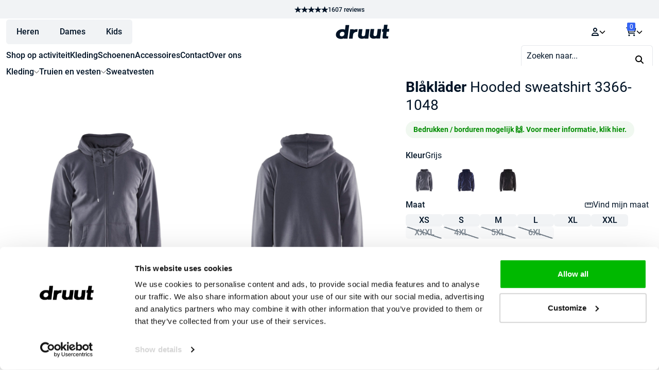

--- FILE ---
content_type: text/html; charset=UTF-8
request_url: https://druut.com/product/blaklader-hooded-sweatshirt-3366/
body_size: 64055
content:
<!doctype html>
<html lang="nl-NL">
<head>
    <meta charset="UTF-8">
    <meta name="viewport" content="width=device-width, initial-scale=1">

    <script id="pm-base-config" type="24b015dfedcf3e9df2fbc6ec-text/javascript">window.dataLayer = window.dataLayer || [];
window.gtag = window.gtag || function() { dataLayer.push(arguments); };
window.blockScriptBeforeConsent = false;
window.headlessMode = false;
window.pmDebugEnabled = false;
window.signalEndpoint = "https://cbsignal-1.in-endp.profitmetrics.io/in/v1/signal";</script><meta name='robots' content='index, follow, max-image-preview:large, max-snippet:-1, max-video-preview:-1' />
<link rel="preload" as="style" href="/wp-content/plugins/druut-products/resources/dist/assets/s4SEw0tZ.css"/><link rel="modulepreload" href="/wp-content/plugins/druut-products/resources/dist/assets/App-doOqG41g.js"/><link rel="modulepreload" href="/wp-content/plugins/druut-products/resources/dist/assets/Dg4jEtUh-page-product.js"/>
<!-- Google Tag Manager for WordPress by gtm4wp.com -->
<script data-cfasync="false" data-pagespeed-no-defer>
	var gtm4wp_datalayer_name = "dataLayer";
	var dataLayer = dataLayer || [];
	const gtm4wp_use_sku_instead = 0;
	const gtm4wp_currency = 'EUR';
	const gtm4wp_product_per_impression = 16;
	const gtm4wp_clear_ecommerce = false;
	const gtm4wp_datalayer_max_timeout = 2000;
</script>
<!-- End Google Tag Manager for WordPress by gtm4wp.com -->
	<!-- This site is optimized with the Yoast SEO plugin v26.6 - https://yoast.com/wordpress/plugins/seo/ -->
	<title>Blaklader Hooded sweatshirt 3366-1048 kopen? - druut</title>
	<meta name="description" content="Op zoek naar Blaklader Hooded sweatshirt 3366-1048? Bestel online bij druut.com ✓️ Gratis verzending ✓️ Gratis retourneren ✓️ Snelle levering" />
	<link rel="canonical" href="https://druut.com/product/blaklader-hooded-sweatshirt-3366/" />
	<meta property="og:locale" content="nl_NL" />
	<meta property="og:type" content="article" />
	<meta property="og:title" content="Blaklader Hooded sweatshirt 3366-1048 kopen? - druut" />
	<meta property="og:description" content="Op zoek naar Blaklader Hooded sweatshirt 3366-1048? Bestel online bij druut.com ✓️ Gratis verzending ✓️ Gratis retourneren ✓️ Snelle levering" />
	<meta property="og:url" content="https://druut.com/product/blaklader-hooded-sweatshirt-3366/" />
	<meta property="og:site_name" content="druut" />
	<meta property="article:publisher" content="https://www.facebook.com/druutlifestyle/" />
	<meta property="article:modified_time" content="2026-01-16T02:31:08+00:00" />
	<meta property="og:image" content="https://cdn.druut.com/uploads/2021/12/336610489900.jpg" />
	<meta property="og:image:width" content="819" />
	<meta property="og:image:height" content="1024" />
	<meta property="og:image:type" content="image/jpeg" />
	<meta name="twitter:card" content="summary_large_image" />
	<script type="application/ld+json" class="yoast-schema-graph">{"@context":"https://schema.org","@graph":[{"@type":"WebPage","@id":"https://druut.com/product/blaklader-hooded-sweatshirt-3366/","url":"https://druut.com/product/blaklader-hooded-sweatshirt-3366/","name":"Blaklader Hooded sweatshirt 3366-1048 kopen? - druut","isPartOf":{"@id":"https://druut.com/#website"},"primaryImageOfPage":{"@id":"https://druut.com/product/blaklader-hooded-sweatshirt-3366/#primaryimage"},"image":{"@id":"https://druut.com/product/blaklader-hooded-sweatshirt-3366/#primaryimage"},"thumbnailUrl":"https://cdn.druut.com/uploads/2021/12/336610489900.jpg","datePublished":"2021-12-20T06:27:01+00:00","dateModified":"2026-01-16T02:31:08+00:00","description":"Op zoek naar Blaklader Hooded sweatshirt 3366-1048? Bestel online bij druut.com ✓️ Gratis verzending ✓️ Gratis retourneren ✓️ Snelle levering","breadcrumb":{"@id":"https://druut.com/product/blaklader-hooded-sweatshirt-3366/#breadcrumb"},"inLanguage":"nl-NL","potentialAction":[{"@type":"ReadAction","target":["https://druut.com/product/blaklader-hooded-sweatshirt-3366/"]}]},{"@type":"ImageObject","inLanguage":"nl-NL","@id":"https://druut.com/product/blaklader-hooded-sweatshirt-3366/#primaryimage","url":"https://cdn.druut.com/uploads/2021/12/336610489900.jpg","contentUrl":"https://cdn.druut.com/uploads/2021/12/336610489900.jpg","width":819,"height":1024},{"@type":"BreadcrumbList","@id":"https://druut.com/product/blaklader-hooded-sweatshirt-3366/#breadcrumb","itemListElement":[{"@type":"ListItem","position":1,"name":"Home","item":"https://druut.com/"},{"@type":"ListItem","position":2,"name":"Shop","item":"https://druut.com/shop/"},{"@type":"ListItem","position":3,"name":"Kleding","item":"https://druut.com/product-categorie/kleding/"},{"@type":"ListItem","position":4,"name":"Truien en vesten","item":"https://druut.com/product-categorie/kleding/truien-en-vesten/"},{"@type":"ListItem","position":5,"name":"Sweatvesten","item":"https://druut.com/product-categorie/kleding/truien-en-vesten/sweatvesten/"},{"@type":"ListItem","position":6,"name":"Blaklader Hooded sweatshirt 3366-1048"}]},{"@type":"WebSite","@id":"https://druut.com/#website","url":"https://druut.com/","name":"druut","description":"Beoordeeld met een 9.4 - Werk | Sport | Outdoor","publisher":{"@id":"https://druut.com/#organization"},"potentialAction":[{"@type":"SearchAction","target":{"@type":"EntryPoint","urlTemplate":"https://druut.com/?s={search_term_string}"},"query-input":{"@type":"PropertyValueSpecification","valueRequired":true,"valueName":"search_term_string"}}],"inLanguage":"nl-NL"},{"@type":"Organization","@id":"https://druut.com/#organization","name":"druut.com","url":"https://druut.com/","logo":{"@type":"ImageObject","inLanguage":"nl-NL","@id":"https://druut.com/#/schema/logo/image/","url":"https://cdn.druut.com/uploads/2021/11/druut.com-logo-zwart.png","contentUrl":"https://cdn.druut.com/uploads/2021/11/druut.com-logo-zwart.png","width":840,"height":204,"caption":"druut.com"},"image":{"@id":"https://druut.com/#/schema/logo/image/"},"sameAs":["https://www.facebook.com/druutlifestyle/","https://www.instagram.com/druut/","https://www.linkedin.com/company/druut-com/"]}]}</script>
	<!-- / Yoast SEO plugin. -->


<script type="24b015dfedcf3e9df2fbc6ec-application/javascript" id='pys-version-script'>console.log('PixelYourSite Free version 11.1.5.1');</script>
<link rel='dns-prefetch' href='//cdn.druut.com' />
<style id='wp-img-auto-sizes-contain-inline-css'>
img:is([sizes=auto i],[sizes^="auto," i]){contain-intrinsic-size:3000px 1500px}
/*# sourceURL=wp-img-auto-sizes-contain-inline-css */
</style>
<link rel='stylesheet' id='cr-frontend-css-css' href='https://druut.com/wp-content/plugins/customer-reviews-woocommerce/css/frontend.css?ver=5.94.0' media='all' />
<link rel='stylesheet' id='druut-products-style-css' href='https://druut.com/wp-content/plugins/druut-products/resources/dist/assets/s4SEw0tZ.css' media='all' />
<link rel='stylesheet' id='storefront-style-css' href='https://druut.com/wp-content/themes/storefront/style.css?ver=4.6.2' media='all' />
<style id='storefront-style-inline-css'>

			.main-navigation ul li a,
			.site-title a,
			ul.menu li a,
			.site-branding h1 a,
			button.menu-toggle,
			button.menu-toggle:hover,
			.handheld-navigation .dropdown-toggle {
				color: #333333;
			}

			button.menu-toggle,
			button.menu-toggle:hover {
				border-color: #333333;
			}

			.main-navigation ul li a:hover,
			.main-navigation ul li:hover > a,
			.site-title a:hover,
			.site-header ul.menu li.current-menu-item > a {
				color: #747474;
			}

			table:not( .has-background ) th {
				background-color: #f8f8f8;
			}

			table:not( .has-background ) tbody td {
				background-color: #fdfdfd;
			}

			table:not( .has-background ) tbody tr:nth-child(2n) td,
			fieldset,
			fieldset legend {
				background-color: #fbfbfb;
			}

			.site-header,
			.secondary-navigation ul ul,
			.main-navigation ul.menu > li.menu-item-has-children:after,
			.secondary-navigation ul.menu ul,
			.storefront-handheld-footer-bar,
			.storefront-handheld-footer-bar ul li > a,
			.storefront-handheld-footer-bar ul li.search .site-search,
			button.menu-toggle,
			button.menu-toggle:hover {
				background-color: #ffffff;
			}

			p.site-description,
			.site-header,
			.storefront-handheld-footer-bar {
				color: #404040;
			}

			button.menu-toggle:after,
			button.menu-toggle:before,
			button.menu-toggle span:before {
				background-color: #333333;
			}

			h1, h2, h3, h4, h5, h6, .wc-block-grid__product-title {
				color: #001326;
			}

			.widget h1 {
				border-bottom-color: #001326;
			}

			body,
			.secondary-navigation a {
				color: #6d6d6d;
			}

			.widget-area .widget a,
			.hentry .entry-header .posted-on a,
			.hentry .entry-header .post-author a,
			.hentry .entry-header .post-comments a,
			.hentry .entry-header .byline a {
				color: #727272;
			}

			a {
				color: #fdbd2f;
			}

			a:focus,
			button:focus,
			.button.alt:focus,
			input:focus,
			textarea:focus,
			input[type="button"]:focus,
			input[type="reset"]:focus,
			input[type="submit"]:focus,
			input[type="email"]:focus,
			input[type="tel"]:focus,
			input[type="url"]:focus,
			input[type="password"]:focus,
			input[type="search"]:focus {
				outline-color: #fdbd2f;
			}

			button, input[type="button"], input[type="reset"], input[type="submit"], .button, .widget a.button {
				background-color: #eeeeee;
				border-color: #eeeeee;
				color: #333333;
			}

			button:hover, input[type="button"]:hover, input[type="reset"]:hover, input[type="submit"]:hover, .button:hover, .widget a.button:hover {
				background-color: #d5d5d5;
				border-color: #d5d5d5;
				color: #333333;
			}

			button.alt, input[type="button"].alt, input[type="reset"].alt, input[type="submit"].alt, .button.alt, .widget-area .widget a.button.alt {
				background-color: #78b13f;
				border-color: #78b13f;
				color: #ffffff;
			}

			button.alt:hover, input[type="button"].alt:hover, input[type="reset"].alt:hover, input[type="submit"].alt:hover, .button.alt:hover, .widget-area .widget a.button.alt:hover {
				background-color: #5f9826;
				border-color: #5f9826;
				color: #ffffff;
			}

			.pagination .page-numbers li .page-numbers.current {
				background-color: #e6e6e6;
				color: #636363;
			}

			#comments .comment-list .comment-content .comment-text {
				background-color: #f8f8f8;
			}

			.site-footer {
				background-color: #f0f0f0;
				color: #6d6d6d;
			}

			.site-footer a:not(.button):not(.components-button) {
				color: #333333;
			}

			.site-footer .storefront-handheld-footer-bar a:not(.button):not(.components-button) {
				color: #333333;
			}

			.site-footer h1, .site-footer h2, .site-footer h3, .site-footer h4, .site-footer h5, .site-footer h6, .site-footer .widget .widget-title, .site-footer .widget .widgettitle {
				color: #333333;
			}

			.page-template-template-homepage.has-post-thumbnail .type-page.has-post-thumbnail .entry-title {
				color: #001326;
			}

			.page-template-template-homepage.has-post-thumbnail .type-page.has-post-thumbnail .entry-content {
				color: #001326;
			}

			@media screen and ( min-width: 768px ) {
				.secondary-navigation ul.menu a:hover {
					color: #595959;
				}

				.secondary-navigation ul.menu a {
					color: #404040;
				}

				.main-navigation ul.menu ul.sub-menu,
				.main-navigation ul.nav-menu ul.children {
					background-color: #f0f0f0;
				}

				.site-header {
					border-bottom-color: #f0f0f0;
				}
			}

				.sp-fixed-width .site {
					background-color:#ffffff;
				}
			

				.checkout-slides .sp-checkout-control-nav li a:after {
					background-color:#ffffff;
					border: 4px solid #d7d7d7;
				}

				.checkout-slides .sp-checkout-control-nav li:nth-child(2) a.flex-active:after {
					border: 4px solid #d7d7d7;
				}

				.checkout-slides .sp-checkout-control-nav li a:before,
				.checkout-slides .sp-checkout-control-nav li:nth-child(2) a.flex-active:before  {
					background-color:#d7d7d7;
				}

				.checkout-slides .sp-checkout-control-nav li:nth-child(2) a:before {
					background-color:#ebebeb;
				}

				.checkout-slides .sp-checkout-control-nav li:nth-child(2) a:after {
					border: 4px solid #ebebeb;
				}
			
/*# sourceURL=storefront-style-inline-css */
</style>
<link rel='stylesheet' id='main-child-style-css' href='https://druut.com/wp-content/themes/emk/resources/public/css/app.css?ver=1.6.1' media='all' />
<link rel='stylesheet' id='storefront-woocommerce-brands-style-css' href='https://druut.com/wp-content/themes/storefront/assets/css/woocommerce/extensions/brands.css?ver=4.6.2' media='all' />
<!-- WebwinkelKeur: sidebar not activated --><script type="24b015dfedcf3e9df2fbc6ec-module" src="https://druut.com/wp-content/plugins/druut-products/resources/dist/assets/App-doOqG41g.js"></script><script src="https://druut.com/wp-content/plugins/woocommerce/assets/js/photoswipe/photoswipe.min.js?ver=4.1.1-wc.10.4.3" id="wc-photoswipe-js" defer data-wp-strategy="defer" type="24b015dfedcf3e9df2fbc6ec-text/javascript"></script>
<script src="https://druut.com/wp-content/plugins/woocommerce/assets/js/photoswipe/photoswipe-ui-default.min.js?ver=4.1.1-wc.10.4.3" id="wc-photoswipe-ui-default-js" defer data-wp-strategy="defer" type="24b015dfedcf3e9df2fbc6ec-text/javascript"></script>
<script src="https://druut.com/wp-content/plugins/pixelyoursite/dist/scripts/js.cookie-2.1.3.min.js?ver=2.1.3" id="js-cookie-pys-js" type="24b015dfedcf3e9df2fbc6ec-text/javascript"></script>
<script id="pm-ga-js-after" type="24b015dfedcf3e9df2fbc6ec-text/javascript">
window.dataLayer = window.dataLayer || [];
  function gtag(){ dataLayer.push(arguments); }
  (function() {
    "use strict";
    const pmGtagId = "G-LQ6ECSP42L";
    const existingScript = document.querySelector('script[src^="https://www.googletagmanager.com/gtag/js?id="]');
    let foundJsDate = false;
    for (var i = 0; i < dataLayer.length; i++) {
       if (typeof dataLayer[i] === 'object' && dataLayer[i].length == 2 && dataLayer[i][0] === 'js') {
           foundJsDate = true;
           break;
       }
    }
    if (existingScript) {
      if (!foundJsDate) {
          gtag('js', new Date());
      }
      gtag('config', 'G-LQ6ECSP42L');
      gtag('config', 'G-E3LLRLHKDP');
    } else {
      const script = document.createElement('script');
      script.async = true;
      script.id = 'profitmetrics-ga4-script-G-LQ6ECSP42L';
      script.src = 'https://www.googletagmanager.com/gtag/js?id=G-LQ6ECSP42L';
      const headElement = document.head || document.getElementsByTagName('head')[0];
      headElement.appendChild(script);
      gtag('js', new Date());
      gtag('config', 'G-LQ6ECSP42L');
      gtag('config', 'G-E3LLRLHKDP');
      script.addEventListener('error', () => {
        console.error("PM gtag.js failed to load:", script.src);
      });
    }
  })();
(function(){"use strict";const poll=()=>{if(typeof gtag==="function"&&typeof window.pmTPTrack?.onGtmCallback==="function"){gtag("get","G-LQ6ECSP42L","client_id",function(clientId){window.pmTPTrack.onGtmCallback("G-LQ6ECSP42L",clientId);});return;}setTimeout(poll,100);};poll();})();
//# sourceURL=pm-ga-js-after
</script>
<script src="https://www.googletagmanager.com/gtag/js?id=AW-764451717" id="pm-gads-api-js" type="24b015dfedcf3e9df2fbc6ec-text/javascript"></script>
<script id="pm-gads-api-js-after" type="24b015dfedcf3e9df2fbc6ec-text/javascript">
(function(){
    "use strict";
    var id="AW-764451717";
    var dl=(window.dataLayer=window.dataLayer||[]);
    var hasJs=dl.some(function(i){return Array.isArray(i)&&i[0]==="js";});
    if(!hasJs){gtag("js",new Date());}
    var hasClientId=false;
    var t=setTimeout(function(){
        if(hasClientId)return;
        var isConfigured=dl.some(function(i){return Array.isArray(i)&&i[0]==="config"&&i[1]===id;});
        if(!isConfigured){gtag("config",id);}
    },1000);
    try{gtag("get",id,"client_id",function(){hasClientId=true;clearTimeout(t);});}catch(e){}
    (function(){"use strict";const poll=()=>{if(typeof gtag==="function"&&typeof window.pmTPTrack?.onGtmCallback==="function"){gtag("get","AW-764451717","client_id",function(clientId){window.pmTPTrack.onGtmCallback("AW-764451717",clientId);});return;}setTimeout(poll,100);};poll();})();
})();
//# sourceURL=pm-gads-api-js-after
</script>
<script type="24b015dfedcf3e9df2fbc6ec-text/javascript"></script><link rel='shortlink' href='https://druut.com/?p=192177' />
<meta name="google-site-verification" content="FL_xALRZidRYjv9csDUKsT-Zc8AqlK60Z0LzOMj4jqY"/>
<!-- Google Tag Manager for WordPress by gtm4wp.com -->
<!-- GTM Container placement set to manual -->
<script data-cfasync="false" data-pagespeed-no-defer>
	var dataLayer_content = {"pagePostType":"product","pagePostType2":"single-product","pagePostAuthor":"Reinier Haveman","productRatingCounts":[],"productAverageRating":0,"productReviewCount":0,"productType":"variable","productIsVariable":1};
	dataLayer.push( dataLayer_content );
</script>
<script data-cfasync="false" data-pagespeed-no-defer>
(function(w,d,s,l,i){w[l]=w[l]||[];w[l].push({'gtm.start':
new Date().getTime(),event:'gtm.js'});var f=d.getElementsByTagName(s)[0],
j=d.createElement(s),dl=l!='dataLayer'?'&l='+l:'';j.async=true;j.src=
'//www.googletagmanager.com/gtm.js?id='+i+dl;f.parentNode.insertBefore(j,f);
})(window,document,'script','dataLayer','GTM-PH4WS4T');
</script>
<!-- End Google Tag Manager for WordPress by gtm4wp.com -->        <link rel="preload" href="/wp-content/themes/emk/fonts/Roboto-Regular.woff2" as="font" type="font/woff2" crossorigin="anonymous">
        <link rel="preload" href="/wp-content/themes/emk/fonts/Roboto-Medium.woff2" as="font" type="font/woff2" crossorigin="anonymous">
        <link rel="preload" href="/wp-content/themes/emk/fonts/Roboto-Bold.woff2" as="font" type="font/woff2" crossorigin="anonymous">
        <link rel="preload" href="/wp-content/themes/emk/fonts/Roboto-Regular.woff2" as="font" type="font/woff2" crossorigin="anonymous">
<link rel="preload" href="/wp-content/themes/emk/fonts/Roboto-Medium.woff2" as="font" type="font/woff2" crossorigin="anonymous">
<link rel="preload" href="/wp-content/themes/emk/fonts/Roboto-Bold.woff2" as="font" type="font/woff2" crossorigin="anonymous">	<noscript><style>.woocommerce-product-gallery{ opacity: 1 !important; }</style></noscript>
	<link rel="icon" href="https://cdn.druut.com/uploads/2021/11/cropped-druut.com-logo-zwart-32x32.png" sizes="32x32" />
<link rel="icon" href="https://cdn.druut.com/uploads/2021/11/cropped-druut.com-logo-zwart-192x192.png" sizes="192x192" />
<link rel="apple-touch-icon" href="https://cdn.druut.com/uploads/2021/11/cropped-druut.com-logo-zwart-180x180.png" />
<meta name="msapplication-TileImage" content="https://cdn.druut.com/uploads/2021/11/cropped-druut.com-logo-zwart-270x270.png" />
		<style id="wp-custom-css">
			.page-id-16648 .checkout-button, .page-id-16649 .place-order button {
	background-color: #3665f3 !important;
	border-radius: 6px;
	padding-top: 25px;
  padding-bottom: 25px;
}
.page-id-16648 table.woocommerce-cart-form__contents thead .product-remove {
	border-radius: 6px 0px 0px 0px;
}
.page-id-16648 table.woocommerce-cart-form__contents thead .product-subtotal {
	border-radius: 0px 6px 0px 0px;
}
.page-id-16648 table.cart td.actions {
	border-top: none;
  padding: 10px 0;
}
.page-id-16648 tbody tr:nth-last-child(2) td.product-remove {
    border-radius: 0px 0px 0px 6px !important;
}
.page-id-16648 tr.cart-subtotal th {
	border-radius: 6px 0px 0px 0px !important;
}
.page-id-16648 tr.cart-subtotal td {
	border-radius: 0px 6px 0px 0px !important;
}
.page-id-16648 tr.order-total th {
	border-radius: 0px 0px 0px 6px !important;
}
.page-id-16648 tr.order-total td {
	border-radius: 0px 0px 6px 0px !important;
}
.page-id-16648 .woocommerce-cart-form__contents button, .page-id-16648 input {
	border-radius: 6px;
}
.single-product-details-item:nth-child(1) a, .druut-product-notice__container a {
    font-weight: 600;
}
.page-id-16649 input, .page-id-16649 textarea {
	border-radius: 6px !important;
}
.page-id-16649 .place-order {
	border-radius: 6px !important;
}
.page-id-16649 .wc_payment_methods li:first-child {
	border-radius: 6px 6px 0px 0px !important;
}
.page-id-16649 .wc_payment_methods li:last-child {
	border-radius: 0px 0px 6px 6px !important;
}
@media (max-width: 640px) {
	.space-y-2>:not([hidden])~:not([hidden]) {
		margin-top: 0px !important;
		margin-left: 1em !important;
	}
}
.woocommerce-products-header .term-description {
	color: #fff;
}
.text_orange h1, .text_orange h2, .text_orange h3, .text_orange p {
	color: #f95738 !important;
} 
.mt-4 {
	margin-top: 1rem !important;
}
.mb-4 {
	margin-bottom: 1rem !important;
}
.vc_custom_1652433754816 {
	padding-top: 0px !important;
}
.single_uitgelicht .star-rating {
	display: none !important;
}
.mobile_full_width ul.products li.product {
	width: 100% !important;
}

.notice__wrapper.fixed {
	background-color: #F95738;
	border: none;
}
.notice__wrapper.fixed span {
	color: #fff;
}
.notice__wrapper.fixed .close-notice__button {
	background-color: inherit;
	color: #fff;
}
.single-product-expandable-content div {
	margin-bottom: 23px;
}

@media (max-width: 768px) {
	#masthead .col-full .site-branding {
		display: none;
	}
	.more_spacing {
		padding-bottom: 30px !important;
	}
	.banner_spacing {
		margin-bottom: 20px;
	}
}
.current-menu-item a {
	color: #F95738 !important;
}
img.menu_logo {
	max-height: 23px;
  margin-bottom: 20px;
}
.woocommerce-message, .woocommerce-info {
    border-radius: 0.75rem !important;
}
.woocommerce-cart .star-rating {
	display: none;
}
.custom-attribute-message__wrapper {
	background-color: #ffd814;
  border-radius: 16px;
  color: #000a4a;
  display: inline-block;
  font-size: 0.875rem;
  font-weight: 600;
  line-height: 25px;
  padding: 4px 15px;
  margin-top: 4px;
}
.druut-product-notice__container {
	background-color: #008c000f;
  border-radius: 16px;
  color: #008C00;
  display: inline-block;
  font-size: 0.875rem;
  font-weight: 500;
  line-height: 25px;
  padding: 4px 15px;
}
.custom-attribute-message__wrapper:has(> .bedruk_notice) {
  background-color: #008c000f;
	color: #008C00;
}
.custom-attribute-message__wrapper:has(> .koningsdag_notice) {
  background-color: #f37626;
	color: #fff;
}
@media (max-width: 1336px) {
#comb-before-content__container {
margin: 0 -0.75rem;
}}
.single-product-details-item a {
font-weight: 500 !important;
	text-decoration: underline
}
.woocommerce-order-pay .woocommerce-error {
	background-color: #fff9e9 !important;
	border-left: 0px;
	color: #b17f00 !important;
}
.woocommerce-order-pay .woocommerce-error::before {
	color: #b17f00;
}
.woocommerce-order-pay .form-row .button {
  width: 100%;
}
.woocommerce-order-pay #place_order {
	background-color: #3665F3;
	border-radius: 6px;
	height: 65px;
}		</style>
		<noscript><style> .wpb_animate_when_almost_visible { opacity: 1; }</style></noscript><style type="text/css" media="screen" id="storefront-powerpack-designer-css">#page .site-header{font-size:16px;letter-spacing:0px;line-height:24px;font-style:normal;font-weight:400;text-decoration:none;margin-top:0px;margin-bottom:67px;margin-left:0px;margin-right:0px;padding-top:0px;padding-bottom:0px;padding-left:0px;padding-right:0px;color:#404040;border-width:1px;border-radius:0px;border-style:solid;border-color:#ffffff;background-color:#ffffff;}#page .site-content{font-size:16px;letter-spacing:0px;line-height:24px;font-style:normal;font-weight:400;text-decoration:none;margin-top:0px;margin-bottom:0px;margin-left:0px;margin-right:0px;padding-top:0px;padding-bottom:0px;padding-left:0px;padding-right:0px;color:#6d6d6d;border-width:1px;border-radius:0px;border-style:none;border-color:#e5e7eb;}#page .woocommerce-breadcrumb{font-size:14px;letter-spacing:0px;line-height:21px;font-style:normal;font-weight:400;text-decoration:none;margin-top:7px;margin-bottom:4px;margin-left:0px;margin-right:0px;padding-top:0px;padding-bottom:0px;padding-left:0px;padding-right:0px;color:#6d6d6d;border-width:1px;border-radius:0px;border-style:none;border-color:#e5e7eb;}#page .site-main h1{font-size:28px;letter-spacing:0px;line-height:35px;font-style:normal;text-decoration:none;margin-top:0px;margin-bottom:0px;margin-left:0px;margin-right:0px;padding-top:0px;padding-bottom:0px;padding-left:0px;padding-right:0px;color:#001326;border-width:1px;border-radius:0px;border-style:none;border-color:#e5e7eb;}#page .site-footer{font-size:16px;letter-spacing:0px;line-height:24px;font-style:normal;font-weight:400;text-decoration:none;margin-top:0px;margin-bottom:0px;margin-left:0px;margin-right:0px;padding-top:25px;padding-bottom:59px;padding-left:0px;padding-right:0px;color:#ffffff;border-width:1px;border-radius:0px;border-style:none;border-color:#e5e7eb;background-color:#1a1f1a;}#page .widget .widget-title{font-size:22px;letter-spacing:0px;line-height:24px;font-style:normal;font-weight:300;text-decoration:none;margin-top:0px;margin-bottom:22px;margin-left:0px;margin-right:0px;padding-top:0px;padding-bottom:22px;padding-left:0px;padding-right:0px;color:#ffffff;border-width:1px;border-radius:0px;border-style:none;border-color:#e5e7eb;}#page .footer-widgets .widget{font-size:16px;letter-spacing:0px;line-height:24px;font-style:normal;font-weight:400;text-decoration:none;margin-top:0px;margin-bottom:59px;margin-left:0px;margin-right:0px;padding-top:0px;padding-bottom:0px;padding-left:0px;padding-right:0px;color:#ffffff;border-width:1px;border-radius:0px;border-style:none;border-color:#e5e7eb;}</style><link rel='stylesheet' id='wc-blocks-style-css' href='https://druut.com/wp-content/plugins/woocommerce/assets/client/blocks/wc-blocks.css?ver=wc-10.4.3' media='all' />
<style id='global-styles-inline-css'>
:root{--wp--preset--aspect-ratio--square: 1;--wp--preset--aspect-ratio--4-3: 4/3;--wp--preset--aspect-ratio--3-4: 3/4;--wp--preset--aspect-ratio--3-2: 3/2;--wp--preset--aspect-ratio--2-3: 2/3;--wp--preset--aspect-ratio--16-9: 16/9;--wp--preset--aspect-ratio--9-16: 9/16;--wp--preset--color--black: #000000;--wp--preset--color--cyan-bluish-gray: #abb8c3;--wp--preset--color--white: #ffffff;--wp--preset--color--pale-pink: #f78da7;--wp--preset--color--vivid-red: #cf2e2e;--wp--preset--color--luminous-vivid-orange: #ff6900;--wp--preset--color--luminous-vivid-amber: #fcb900;--wp--preset--color--light-green-cyan: #7bdcb5;--wp--preset--color--vivid-green-cyan: #00d084;--wp--preset--color--pale-cyan-blue: #8ed1fc;--wp--preset--color--vivid-cyan-blue: #0693e3;--wp--preset--color--vivid-purple: #9b51e0;--wp--preset--gradient--vivid-cyan-blue-to-vivid-purple: linear-gradient(135deg,rgb(6,147,227) 0%,rgb(155,81,224) 100%);--wp--preset--gradient--light-green-cyan-to-vivid-green-cyan: linear-gradient(135deg,rgb(122,220,180) 0%,rgb(0,208,130) 100%);--wp--preset--gradient--luminous-vivid-amber-to-luminous-vivid-orange: linear-gradient(135deg,rgb(252,185,0) 0%,rgb(255,105,0) 100%);--wp--preset--gradient--luminous-vivid-orange-to-vivid-red: linear-gradient(135deg,rgb(255,105,0) 0%,rgb(207,46,46) 100%);--wp--preset--gradient--very-light-gray-to-cyan-bluish-gray: linear-gradient(135deg,rgb(238,238,238) 0%,rgb(169,184,195) 100%);--wp--preset--gradient--cool-to-warm-spectrum: linear-gradient(135deg,rgb(74,234,220) 0%,rgb(151,120,209) 20%,rgb(207,42,186) 40%,rgb(238,44,130) 60%,rgb(251,105,98) 80%,rgb(254,248,76) 100%);--wp--preset--gradient--blush-light-purple: linear-gradient(135deg,rgb(255,206,236) 0%,rgb(152,150,240) 100%);--wp--preset--gradient--blush-bordeaux: linear-gradient(135deg,rgb(254,205,165) 0%,rgb(254,45,45) 50%,rgb(107,0,62) 100%);--wp--preset--gradient--luminous-dusk: linear-gradient(135deg,rgb(255,203,112) 0%,rgb(199,81,192) 50%,rgb(65,88,208) 100%);--wp--preset--gradient--pale-ocean: linear-gradient(135deg,rgb(255,245,203) 0%,rgb(182,227,212) 50%,rgb(51,167,181) 100%);--wp--preset--gradient--electric-grass: linear-gradient(135deg,rgb(202,248,128) 0%,rgb(113,206,126) 100%);--wp--preset--gradient--midnight: linear-gradient(135deg,rgb(2,3,129) 0%,rgb(40,116,252) 100%);--wp--preset--font-size--small: 14px;--wp--preset--font-size--medium: 23px;--wp--preset--font-size--large: 26px;--wp--preset--font-size--x-large: 42px;--wp--preset--font-size--normal: 16px;--wp--preset--font-size--huge: 37px;--wp--preset--spacing--20: 0.44rem;--wp--preset--spacing--30: 0.67rem;--wp--preset--spacing--40: 1rem;--wp--preset--spacing--50: 1.5rem;--wp--preset--spacing--60: 2.25rem;--wp--preset--spacing--70: 3.38rem;--wp--preset--spacing--80: 5.06rem;--wp--preset--shadow--natural: 6px 6px 9px rgba(0, 0, 0, 0.2);--wp--preset--shadow--deep: 12px 12px 50px rgba(0, 0, 0, 0.4);--wp--preset--shadow--sharp: 6px 6px 0px rgba(0, 0, 0, 0.2);--wp--preset--shadow--outlined: 6px 6px 0px -3px rgb(255, 255, 255), 6px 6px rgb(0, 0, 0);--wp--preset--shadow--crisp: 6px 6px 0px rgb(0, 0, 0);}:root :where(.is-layout-flow) > :first-child{margin-block-start: 0;}:root :where(.is-layout-flow) > :last-child{margin-block-end: 0;}:root :where(.is-layout-flow) > *{margin-block-start: 24px;margin-block-end: 0;}:root :where(.is-layout-constrained) > :first-child{margin-block-start: 0;}:root :where(.is-layout-constrained) > :last-child{margin-block-end: 0;}:root :where(.is-layout-constrained) > *{margin-block-start: 24px;margin-block-end: 0;}:root :where(.is-layout-flex){gap: 24px;}:root :where(.is-layout-grid){gap: 24px;}body .is-layout-flex{display: flex;}.is-layout-flex{flex-wrap: wrap;align-items: center;}.is-layout-flex > :is(*, div){margin: 0;}body .is-layout-grid{display: grid;}.is-layout-grid > :is(*, div){margin: 0;}.has-black-color{color: var(--wp--preset--color--black) !important;}.has-cyan-bluish-gray-color{color: var(--wp--preset--color--cyan-bluish-gray) !important;}.has-white-color{color: var(--wp--preset--color--white) !important;}.has-pale-pink-color{color: var(--wp--preset--color--pale-pink) !important;}.has-vivid-red-color{color: var(--wp--preset--color--vivid-red) !important;}.has-luminous-vivid-orange-color{color: var(--wp--preset--color--luminous-vivid-orange) !important;}.has-luminous-vivid-amber-color{color: var(--wp--preset--color--luminous-vivid-amber) !important;}.has-light-green-cyan-color{color: var(--wp--preset--color--light-green-cyan) !important;}.has-vivid-green-cyan-color{color: var(--wp--preset--color--vivid-green-cyan) !important;}.has-pale-cyan-blue-color{color: var(--wp--preset--color--pale-cyan-blue) !important;}.has-vivid-cyan-blue-color{color: var(--wp--preset--color--vivid-cyan-blue) !important;}.has-vivid-purple-color{color: var(--wp--preset--color--vivid-purple) !important;}.has-black-background-color{background-color: var(--wp--preset--color--black) !important;}.has-cyan-bluish-gray-background-color{background-color: var(--wp--preset--color--cyan-bluish-gray) !important;}.has-white-background-color{background-color: var(--wp--preset--color--white) !important;}.has-pale-pink-background-color{background-color: var(--wp--preset--color--pale-pink) !important;}.has-vivid-red-background-color{background-color: var(--wp--preset--color--vivid-red) !important;}.has-luminous-vivid-orange-background-color{background-color: var(--wp--preset--color--luminous-vivid-orange) !important;}.has-luminous-vivid-amber-background-color{background-color: var(--wp--preset--color--luminous-vivid-amber) !important;}.has-light-green-cyan-background-color{background-color: var(--wp--preset--color--light-green-cyan) !important;}.has-vivid-green-cyan-background-color{background-color: var(--wp--preset--color--vivid-green-cyan) !important;}.has-pale-cyan-blue-background-color{background-color: var(--wp--preset--color--pale-cyan-blue) !important;}.has-vivid-cyan-blue-background-color{background-color: var(--wp--preset--color--vivid-cyan-blue) !important;}.has-vivid-purple-background-color{background-color: var(--wp--preset--color--vivid-purple) !important;}.has-black-border-color{border-color: var(--wp--preset--color--black) !important;}.has-cyan-bluish-gray-border-color{border-color: var(--wp--preset--color--cyan-bluish-gray) !important;}.has-white-border-color{border-color: var(--wp--preset--color--white) !important;}.has-pale-pink-border-color{border-color: var(--wp--preset--color--pale-pink) !important;}.has-vivid-red-border-color{border-color: var(--wp--preset--color--vivid-red) !important;}.has-luminous-vivid-orange-border-color{border-color: var(--wp--preset--color--luminous-vivid-orange) !important;}.has-luminous-vivid-amber-border-color{border-color: var(--wp--preset--color--luminous-vivid-amber) !important;}.has-light-green-cyan-border-color{border-color: var(--wp--preset--color--light-green-cyan) !important;}.has-vivid-green-cyan-border-color{border-color: var(--wp--preset--color--vivid-green-cyan) !important;}.has-pale-cyan-blue-border-color{border-color: var(--wp--preset--color--pale-cyan-blue) !important;}.has-vivid-cyan-blue-border-color{border-color: var(--wp--preset--color--vivid-cyan-blue) !important;}.has-vivid-purple-border-color{border-color: var(--wp--preset--color--vivid-purple) !important;}.has-vivid-cyan-blue-to-vivid-purple-gradient-background{background: var(--wp--preset--gradient--vivid-cyan-blue-to-vivid-purple) !important;}.has-light-green-cyan-to-vivid-green-cyan-gradient-background{background: var(--wp--preset--gradient--light-green-cyan-to-vivid-green-cyan) !important;}.has-luminous-vivid-amber-to-luminous-vivid-orange-gradient-background{background: var(--wp--preset--gradient--luminous-vivid-amber-to-luminous-vivid-orange) !important;}.has-luminous-vivid-orange-to-vivid-red-gradient-background{background: var(--wp--preset--gradient--luminous-vivid-orange-to-vivid-red) !important;}.has-very-light-gray-to-cyan-bluish-gray-gradient-background{background: var(--wp--preset--gradient--very-light-gray-to-cyan-bluish-gray) !important;}.has-cool-to-warm-spectrum-gradient-background{background: var(--wp--preset--gradient--cool-to-warm-spectrum) !important;}.has-blush-light-purple-gradient-background{background: var(--wp--preset--gradient--blush-light-purple) !important;}.has-blush-bordeaux-gradient-background{background: var(--wp--preset--gradient--blush-bordeaux) !important;}.has-luminous-dusk-gradient-background{background: var(--wp--preset--gradient--luminous-dusk) !important;}.has-pale-ocean-gradient-background{background: var(--wp--preset--gradient--pale-ocean) !important;}.has-electric-grass-gradient-background{background: var(--wp--preset--gradient--electric-grass) !important;}.has-midnight-gradient-background{background: var(--wp--preset--gradient--midnight) !important;}.has-small-font-size{font-size: var(--wp--preset--font-size--small) !important;}.has-medium-font-size{font-size: var(--wp--preset--font-size--medium) !important;}.has-large-font-size{font-size: var(--wp--preset--font-size--large) !important;}.has-x-large-font-size{font-size: var(--wp--preset--font-size--x-large) !important;}
/*# sourceURL=global-styles-inline-css */
</style>
</head>

<body class="wp-singular product-template-default single single-product postid-192177 wp-embed-responsive wp-theme-storefront wp-child-theme-emk theme-storefront text-druut-arctic-blue-900 woocommerce woocommerce-page woocommerce-no-js group-blog storefront-secondary-navigation storefront-align-wide left-sidebar woocommerce-active sp-header-active sp-designer storefront-full-width-content sp-shop-alignment-left wpb-js-composer js-comp-ver-8.5 vc_responsive">


<!-- GTM Container placement set to manual -->
<!-- Google Tag Manager (noscript) -->
				<noscript><iframe src="https://www.googletagmanager.com/ns.html?id=GTM-PH4WS4T" height="0" width="0" style="display:none;visibility:hidden" aria-hidden="true"></iframe></noscript>
<!-- End Google Tag Manager (noscript) -->            <div
                id="druut-app__container"
                data-is-user-logged-in="false"
                data-cart-items-count="0"
                data-webwinkel-keur-rating="{&quot;count&quot;:1607,&quot;average&quot;:9.34}"
                data-store-api-nonce="1322531186"
                data-rest-api-nonce="b3286cf466"
                data-menu="{&quot;gender&quot;:{&quot;id&quot;:&quot;1777&quot;,&quot;slug&quot;:&quot;heren&quot;,&quot;name&quot;:&quot;Heren&quot;},&quot;items&quot;:[{&quot;type&quot;:&quot;dropdown&quot;,&quot;title&quot;:&quot;Shop op activiteit&quot;,&quot;url&quot;:&quot;\/c\/heren&quot;,&quot;tabs&quot;:{&quot;Zomer&quot;:{&quot;title&quot;:&quot;Zomer&quot;,&quot;imageUrl&quot;:null,&quot;tiles&quot;:[],&quot;links&quot;:[{&quot;title&quot;:&quot;Shirts&quot;,&quot;url&quot;:&quot;\/c\/shirts\/heren\/&quot;,&quot;links&quot;:[{&quot;type&quot;:&quot;link&quot;,&quot;title&quot;:&quot;T-shirts&quot;,&quot;url&quot;:&quot;\/c\/zomer\/t-shirts\/heren\/&quot;},{&quot;type&quot;:&quot;link&quot;,&quot;title&quot;:&quot;Oversized T-shirts&quot;,&quot;url&quot;:&quot;\/c\/zomer\/oversized-t-shirts\/heren\/&quot;},{&quot;type&quot;:&quot;link&quot;,&quot;title&quot;:&quot;Polo&#039;s&quot;,&quot;url&quot;:&quot;\/c\/zomer\/polos\/heren\/&quot;},{&quot;type&quot;:&quot;link&quot;,&quot;title&quot;:&quot;Longsleeves&quot;,&quot;url&quot;:&quot;\/c\/zomer\/tops\/heren\/&quot;}]},{&quot;title&quot;:&quot;Zwembroeken&quot;,&quot;url&quot;:&quot;\/c\/zomer\/zwembroeken\/heren\/&quot;,&quot;links&quot;:[{&quot;type&quot;:&quot;link&quot;,&quot;title&quot;:&quot;&quot;,&quot;url&quot;:&quot;&quot;}]},{&quot;title&quot;:&quot;Korte broeken&quot;,&quot;url&quot;:&quot;\/c\/zomer\/korte-broeken\/&quot;,&quot;links&quot;:[{&quot;type&quot;:&quot;link&quot;,&quot;title&quot;:&quot;Sportbroekjes&quot;,&quot;url&quot;:&quot;\/c\/sport\/korte-broeken\/&quot;},{&quot;type&quot;:&quot;link&quot;,&quot;title&quot;:&quot;Korte werkbroeken&quot;,&quot;url&quot;:&quot;\/c\/werk\/korte-broeken\/&quot;},{&quot;type&quot;:&quot;link&quot;,&quot;title&quot;:&quot;&quot;,&quot;url&quot;:&quot;&quot;}]}],&quot;sidebar&quot;:null,&quot;footerBrands&quot;:[]},&quot;Werk&quot;:{&quot;title&quot;:&quot;Werk&quot;,&quot;imageUrl&quot;:&quot;https:\/\/cdn.druut.com\/uploads\/2025\/03\/werk-heren-1-768x576.jpg&quot;,&quot;tiles&quot;:[{&quot;title&quot;:&quot;Alles voor werk &gt;&quot;,&quot;imageUrl&quot;:&quot;https:\/\/cdn.druut.com\/uploads\/2025\/03\/werk-heren-1-768x576.jpg&quot;,&quot;url&quot;:&quot;\/c\/werk\/heren\/&quot;},{&quot;title&quot;:&quot;Horeca&quot;,&quot;imageUrl&quot;:&quot;https:\/\/cdn.druut.com\/uploads\/2025\/03\/horeca-heren-1-768x576.jpg&quot;,&quot;url&quot;:&quot;\/c\/horeca\/heren\/&quot;},{&quot;title&quot;:&quot;Bouw&quot;,&quot;imageUrl&quot;:&quot;https:\/\/cdn.druut.com\/uploads\/2025\/03\/bouw-heren-768x576.jpg&quot;,&quot;url&quot;:&quot;\/c\/bouw\/heren\/&quot;},{&quot;title&quot;:&quot;Agri en Natuur&quot;,&quot;imageUrl&quot;:&quot;https:\/\/cdn.druut.com\/uploads\/2025\/03\/agri-en-natuur-heren-768x576.jpg&quot;,&quot;url&quot;:&quot;\/c\/agri-en-natuur\/heren\/&quot;},{&quot;title&quot;:&quot;Wegwerkzaamheden&quot;,&quot;imageUrl&quot;:&quot;https:\/\/cdn.druut.com\/uploads\/2025\/03\/wegwerkzaamheden-heren-768x576.jpg&quot;,&quot;url&quot;:&quot;\/c\/wegwerkzaamheden\/heren\/&quot;},{&quot;title&quot;:&quot;Schilders en stukadoors&quot;,&quot;imageUrl&quot;:&quot;https:\/\/cdn.druut.com\/uploads\/2025\/03\/schilders-en-stukadoors-heren-768x576.jpg&quot;,&quot;url&quot;:&quot;\/c\/schilders-en-stukadoors\/heren\/&quot;},{&quot;title&quot;:&quot;Boerderij&quot;,&quot;imageUrl&quot;:&quot;https:\/\/cdn.druut.com\/uploads\/2025\/03\/boerderij-heren-768x576.jpg&quot;,&quot;url&quot;:&quot;\/c\/boerderij\/heren\/&quot;}],&quot;links&quot;:[{&quot;title&quot;:&quot;Horeca&quot;,&quot;url&quot;:&quot;\/c\/horeca\/heren\/&quot;,&quot;links&quot;:[{&quot;type&quot;:&quot;link&quot;,&quot;title&quot;:&quot;Keukenmutsen&quot;,&quot;url&quot;:&quot;\/c\/horeca\/keukenmutsen\/heren\/&quot;},{&quot;type&quot;:&quot;link&quot;,&quot;title&quot;:&quot;Koksbuizen&quot;,&quot;url&quot;:&quot;\/c\/horeca\/koksbuizen\/heren\/&quot;},{&quot;type&quot;:&quot;link&quot;,&quot;title&quot;:&quot;Schorten&quot;,&quot;url&quot;:&quot;\/c\/horeca\/schorten\/heren\/&quot;},{&quot;type&quot;:&quot;link&quot;,&quot;title&quot;:&quot;Schoenen&quot;,&quot;url&quot;:&quot;\/c\/horeca\/schoenen\/heren\/&quot;}]},{&quot;title&quot;:&quot;Bouw&quot;,&quot;url&quot;:&quot;\/c\/bouw\/heren\/&quot;,&quot;links&quot;:[{&quot;type&quot;:&quot;link&quot;,&quot;title&quot;:&quot;Korte werkbroeken&quot;,&quot;url&quot;:&quot;\/c\/bouw\/korte-broeken\/heren\/&quot;},{&quot;type&quot;:&quot;link&quot;,&quot;title&quot;:&quot;Werksokken&quot;,&quot;url&quot;:&quot;\/c\/bouw\/werksokken\/heren\/&quot;},{&quot;type&quot;:&quot;link&quot;,&quot;title&quot;:&quot;Werkschoenen&quot;,&quot;url&quot;:&quot;\/c\/bouw\/veiligheidsschoenen\/heren\/&quot;},{&quot;type&quot;:&quot;link&quot;,&quot;title&quot;:&quot;Kniebeschermers&quot;,&quot;url&quot;:&quot;\/c\/bouw\/kniebeschermers\/heren\/&quot;},{&quot;type&quot;:&quot;link&quot;,&quot;title&quot;:&quot;Gereedschapszakken&quot;,&quot;url&quot;:&quot;\/c\/bouw\/gereedschapszakken\/heren\/&quot;}]},{&quot;title&quot;:&quot;Boerderij&quot;,&quot;url&quot;:&quot;\/c\/boerderij\/&quot;,&quot;links&quot;:[{&quot;type&quot;:&quot;link&quot;,&quot;title&quot;:&quot;Overalls&quot;,&quot;url&quot;:&quot;\/c\/boerderij\/overalls\/heren\/&quot;},{&quot;type&quot;:&quot;link&quot;,&quot;title&quot;:&quot;Werklaarzen&quot;,&quot;url&quot;:&quot;\/c\/boerderij\/laarzen\/heren\/&quot;},{&quot;type&quot;:&quot;link&quot;,&quot;title&quot;:&quot;Werksokken&quot;,&quot;url&quot;:&quot;\/c\/boerderij\/werksokken\/heren\/&quot;},{&quot;type&quot;:&quot;link&quot;,&quot;title&quot;:&quot;Laarzenknecht&quot;,&quot;url&quot;:&quot;\/c\/boerderij\/laarzenknecht\/heren\/&quot;}]}],&quot;sidebar&quot;:{&quot;card&quot;:{&quot;imageUrl&quot;:&quot;https:\/\/cdn.druut.com\/uploads\/2025\/03\/printstudio-werk-768x932.jpg&quot;,&quot;title&quot;:&quot;Bedruk je kleding in onze printstudio &gt;&quot;,&quot;buttonText&quot;:&quot;&quot;,&quot;url&quot;:&quot;\/kleding-bedrukken\/&quot;},&quot;relevantLinks&quot;:[]},&quot;footerBrands&quot;:[{&quot;title&quot;:&quot;Snickers&quot;,&quot;imageUrl&quot;:&quot;https:\/\/cdn.druut.com\/uploads\/2023\/12\/snickers-workwear-logo.png&quot;,&quot;url&quot;:&quot;https:\/\/druut.com\/merk\/snickers\/?dt_pa_gender=1777&quot;},{&quot;title&quot;:&quot;Bl\u00e5kl\u00e4der&quot;,&quot;imageUrl&quot;:&quot;https:\/\/cdn.druut.com\/uploads\/2021\/04\/blaklader-324x103.png&quot;,&quot;url&quot;:&quot;https:\/\/druut.com\/merk\/blaklader\/?dt_pa_gender=1777&quot;},{&quot;title&quot;:&quot;Grisport Safety&quot;,&quot;imageUrl&quot;:&quot;https:\/\/cdn.druut.com\/uploads\/2021\/04\/grisport-safety-324x130.png&quot;,&quot;url&quot;:&quot;https:\/\/druut.com\/merk\/grisport\/grisport-safety\/?dt_pa_gender=1777&quot;},{&quot;title&quot;:&quot;Dunlop&quot;,&quot;imageUrl&quot;:&quot;https:\/\/cdn.druut.com\/uploads\/2021\/04\/dunlop-324x72.png&quot;,&quot;url&quot;:&quot;https:\/\/druut.com\/merk\/dunlop\/?dt_pa_gender=1777&quot;},{&quot;title&quot;:&quot;SIKA&quot;,&quot;imageUrl&quot;:&quot;https:\/\/cdn.druut.com\/uploads\/2021\/04\/sika-1.jpg&quot;,&quot;url&quot;:&quot;https:\/\/druut.com\/merk\/sika\/?dt_pa_gender=1777&quot;}]},&quot;Sport&quot;:{&quot;title&quot;:&quot;Sport&quot;,&quot;imageUrl&quot;:&quot;https:\/\/cdn.druut.com\/uploads\/2025\/03\/sport-heren-768x576.jpg&quot;,&quot;tiles&quot;:[{&quot;title&quot;:&quot;Hardlopen&quot;,&quot;imageUrl&quot;:&quot;https:\/\/cdn.druut.com\/uploads\/2025\/03\/hardlopen-heren-768x576.jpg&quot;,&quot;url&quot;:&quot;\/c\/hardlopen\/heren\/&quot;},{&quot;title&quot;:&quot;Fietsen&quot;,&quot;imageUrl&quot;:&quot;https:\/\/cdn.druut.com\/uploads\/2025\/03\/fietsen-heren-768x576.jpg&quot;,&quot;url&quot;:&quot;\/c\/fietsen\/heren\/&quot;},{&quot;title&quot;:&quot;Workout&quot;,&quot;imageUrl&quot;:&quot;https:\/\/cdn.druut.com\/uploads\/2025\/03\/workout-heren-768x576.jpg&quot;,&quot;url&quot;:&quot;\/c\/workout\/heren\/&quot;},{&quot;title&quot;:&quot;Golf&quot;,&quot;imageUrl&quot;:&quot;https:\/\/cdn.druut.com\/uploads\/2025\/03\/golf-heren-768x576.jpg&quot;,&quot;url&quot;:&quot;\/c\/golf\/heren\/&quot;},{&quot;title&quot;:&quot;Schaatsen&quot;,&quot;imageUrl&quot;:&quot;https:\/\/cdn.druut.com\/uploads\/2025\/03\/schaatsen-heren-768x576.jpg&quot;,&quot;url&quot;:&quot;\/c\/schaatsen\/heren\/&quot;}],&quot;links&quot;:[{&quot;title&quot;:&quot;Hardlopen&quot;,&quot;url&quot;:&quot;\/c\/hardlopen\/&quot;,&quot;links&quot;:[{&quot;type&quot;:&quot;link&quot;,&quot;title&quot;:&quot;T-shirts&quot;,&quot;url&quot;:&quot;\/c\/hardlopen\/t-shirts\/&quot;},{&quot;type&quot;:&quot;link&quot;,&quot;title&quot;:&quot;Baselayers&quot;,&quot;url&quot;:&quot;\/c\/hardlopen\/baselayers\/&quot;},{&quot;type&quot;:&quot;link&quot;,&quot;title&quot;:&quot;Hardloopschoenen&quot;,&quot;url&quot;:&quot;\/c\/hardlopen\/hardloopschoenen\/&quot;},{&quot;type&quot;:&quot;link&quot;,&quot;title&quot;:&quot;Handschoenen&quot;,&quot;url&quot;:&quot;\/c\/hardlopen\/handschoenen\/&quot;}]},{&quot;title&quot;:&quot;Golf&quot;,&quot;url&quot;:&quot;\/c\/golf\/&quot;,&quot;links&quot;:[{&quot;type&quot;:&quot;link&quot;,&quot;title&quot;:&quot;Jassen&quot;,&quot;url&quot;:&quot;\/c\/golf\/jassen\/&quot;},{&quot;type&quot;:&quot;link&quot;,&quot;title&quot;:&quot;Polo&#039;s&quot;,&quot;url&quot;:&quot;\/c\/golf\/polos\/&quot;},{&quot;type&quot;:&quot;link&quot;,&quot;title&quot;:&quot;Overhemden&quot;,&quot;url&quot;:&quot;\/c\/golf\/overhemden\/&quot;},{&quot;type&quot;:&quot;link&quot;,&quot;title&quot;:&quot;Caps&quot;,&quot;url&quot;:&quot;\/c\/golf\/caps\/&quot;}]},{&quot;title&quot;:&quot;Fietsen&quot;,&quot;url&quot;:&quot;\/c\/fietsen\/&quot;,&quot;links&quot;:[{&quot;type&quot;:&quot;link&quot;,&quot;title&quot;:&quot;Fietsshirts&quot;,&quot;url&quot;:&quot;\/c\/fietsen\/fietsshirts\/&quot;},{&quot;type&quot;:&quot;link&quot;,&quot;title&quot;:&quot;Fietsbroeken&quot;,&quot;url&quot;:&quot;\/c\/fietsen\/fietsbroeken\/&quot;}]}],&quot;sidebar&quot;:{&quot;card&quot;:{&quot;imageUrl&quot;:&quot;https:\/\/cdn.druut.com\/uploads\/2025\/03\/hardloopschoenen-craft-768x1024.jpg&quot;,&quot;title&quot;:&quot;Hardloopschoenen van Craft&quot;,&quot;buttonText&quot;:&quot;&quot;,&quot;url&quot;:&quot;\/c\/hardlopen\/hardloopschoenen\/&quot;},&quot;relevantLinks&quot;:[]},&quot;footerBrands&quot;:[]},&quot;Outdoor&quot;:{&quot;title&quot;:&quot;Outdoor&quot;,&quot;imageUrl&quot;:&quot;https:\/\/cdn.druut.com\/uploads\/2025\/03\/outdoor-heren-768x576.jpg&quot;,&quot;tiles&quot;:[{&quot;title&quot;:&quot;Alles voor Outdoor &gt;&quot;,&quot;imageUrl&quot;:&quot;https:\/\/cdn.druut.com\/uploads\/2025\/03\/outdoor-heren-768x576.jpg&quot;,&quot;url&quot;:&quot;\/c\/outdoor\/heren\/&quot;},{&quot;title&quot;:&quot;Tuin&quot;,&quot;imageUrl&quot;:&quot;https:\/\/cdn.druut.com\/uploads\/2025\/03\/tuin-heren-768x576.jpg&quot;,&quot;url&quot;:&quot;\/c\/tuin\/heren\/&quot;},{&quot;title&quot;:&quot;Wandelen&quot;,&quot;imageUrl&quot;:&quot;https:\/\/cdn.druut.com\/uploads\/2025\/03\/wandelen-heren-768x576.jpg&quot;,&quot;url&quot;:&quot;\/c\/wandelen\/heren\/&quot;},{&quot;title&quot;:&quot;Backpacken&quot;,&quot;imageUrl&quot;:&quot;https:\/\/cdn.druut.com\/uploads\/2025\/03\/backpacken-heren-768x576.jpg&quot;,&quot;url&quot;:&quot;\/c\/backpacken\/heren\/&quot;},{&quot;title&quot;:&quot;Zwemmen&quot;,&quot;imageUrl&quot;:&quot;https:\/\/cdn.druut.com\/uploads\/2025\/03\/zwemmen-heren-768x576.jpg&quot;,&quot;url&quot;:&quot;\/c\/zwemmen\/heren\/&quot;},{&quot;title&quot;:&quot;Fietsen&quot;,&quot;imageUrl&quot;:&quot;https:\/\/cdn.druut.com\/uploads\/2025\/03\/fietsen-heren-768x576.jpg&quot;,&quot;url&quot;:&quot;\/c\/fietsen\/heren\/&quot;}],&quot;links&quot;:[{&quot;title&quot;:&quot;Wandelen&quot;,&quot;url&quot;:&quot;\/c\/wandelen\/heren\/&quot;,&quot;links&quot;:[{&quot;type&quot;:&quot;link&quot;,&quot;title&quot;:&quot;Wandelschoenen&quot;,&quot;url&quot;:&quot;\/c\/wandelen\/wandelschoenen\/heren\/&quot;},{&quot;type&quot;:&quot;link&quot;,&quot;title&quot;:&quot;Regenlaarzen&quot;,&quot;url&quot;:&quot;\/c\/wandelen\/regenlaarzen\/heren\/&quot;},{&quot;type&quot;:&quot;link&quot;,&quot;title&quot;:&quot;Leren laarzen&quot;,&quot;url&quot;:&quot;\/c\/wandelen\/leren-laarzen\/heren\/&quot;}]},{&quot;title&quot;:&quot;Backpacken&quot;,&quot;url&quot;:&quot;\/c\/backpacken\/&quot;,&quot;links&quot;:[{&quot;type&quot;:&quot;link&quot;,&quot;title&quot;:&quot;Backpacks&quot;,&quot;url&quot;:&quot;\/c\/backpacken\/backpacks\/heren\/&quot;},{&quot;type&quot;:&quot;link&quot;,&quot;title&quot;:&quot;Wandelschoenen&quot;,&quot;url&quot;:&quot;\/c\/backpacken\/wandelschoenen\/heren\/&quot;}]},{&quot;title&quot;:&quot;Tuin&quot;,&quot;url&quot;:&quot;\/c\/tuin\/heren\/&quot;,&quot;links&quot;:[{&quot;type&quot;:&quot;link&quot;,&quot;title&quot;:&quot;Tuinklompen&quot;,&quot;url&quot;:&quot;\/c\/tuin\/tuinklompen\/heren\/&quot;},{&quot;type&quot;:&quot;link&quot;,&quot;title&quot;:&quot;Tuinlaarzen&quot;,&quot;url&quot;:&quot;\/c\/tuin\/laarzen\/heren\/&quot;},{&quot;type&quot;:&quot;link&quot;,&quot;title&quot;:&quot;Handschoenen&quot;,&quot;url&quot;:&quot;\/c\/tuin\/werkhandschoenen\/heren\/&quot;}]}],&quot;sidebar&quot;:null,&quot;footerBrands&quot;:[]},&quot;Bedrukken &amp; borduren&quot;:{&quot;title&quot;:&quot;Bedrukken &amp; borduren&quot;,&quot;imageUrl&quot;:&quot;https:\/\/cdn.druut.com\/uploads\/2025\/03\/promo-heren-768x576.jpg&quot;,&quot;tiles&quot;:[{&quot;title&quot;:&quot;Promo&quot;,&quot;imageUrl&quot;:&quot;https:\/\/cdn.druut.com\/uploads\/2025\/03\/promo-heren-768x576.jpg&quot;,&quot;url&quot;:&quot;\/c\/promo\/heren\/&quot;},{&quot;title&quot;:&quot;Horeca&quot;,&quot;imageUrl&quot;:&quot;https:\/\/cdn.druut.com\/uploads\/2025\/03\/horeca-heren-1-768x576.jpg&quot;,&quot;url&quot;:&quot;\/c\/horeca\/heren\/&quot;},{&quot;title&quot;:&quot;Schilders en stukadoors&quot;,&quot;imageUrl&quot;:&quot;https:\/\/cdn.druut.com\/uploads\/2025\/03\/schilders-en-stukadoors-heren-768x576.jpg&quot;,&quot;url&quot;:&quot;\/c\/schilders-en-stukadoors\/heren\/&quot;},{&quot;title&quot;:&quot;Bouw&quot;,&quot;imageUrl&quot;:&quot;https:\/\/cdn.druut.com\/uploads\/2025\/03\/bouw-heren-768x576.jpg&quot;,&quot;url&quot;:&quot;\/c\/bouw\/heren\/&quot;},{&quot;title&quot;:&quot;Sport&quot;,&quot;imageUrl&quot;:&quot;https:\/\/cdn.druut.com\/uploads\/2025\/03\/sport-heren-768x576.jpg&quot;,&quot;url&quot;:&quot;\/c\/sport\/heren\/&quot;}],&quot;links&quot;:[{&quot;title&quot;:&quot;Kleding&quot;,&quot;url&quot;:&quot;\/c\/promo\/kleding\/heren\/&quot;,&quot;links&quot;:[{&quot;type&quot;:&quot;link&quot;,&quot;title&quot;:&quot;Jassen&quot;,&quot;url&quot;:&quot;\/promo\/jassen\/heren\/&quot;},{&quot;type&quot;:&quot;link&quot;,&quot;title&quot;:&quot;T-shirts&quot;,&quot;url&quot;:&quot;\/promo\/t-shirst\/heren\/&quot;},{&quot;type&quot;:&quot;link&quot;,&quot;title&quot;:&quot;Truien en vesten&quot;,&quot;url&quot;:&quot;\/promo\/truien-en-vesten\/heren\/&quot;}]},{&quot;title&quot;:&quot;Shirts&quot;,&quot;url&quot;:&quot;\/c\/promo\/shirts\/heren\/&quot;,&quot;links&quot;:[{&quot;type&quot;:&quot;link&quot;,&quot;title&quot;:&quot;T-shirts&quot;,&quot;url&quot;:&quot;\/c\/promo\/t-shirts\/heren\/&quot;},{&quot;type&quot;:&quot;link&quot;,&quot;title&quot;:&quot;Oversized t-shirts&quot;,&quot;url&quot;:&quot;\/c\/promo\/oversized-t-shirts\/heren\/&quot;},{&quot;type&quot;:&quot;link&quot;,&quot;title&quot;:&quot;Polo&#039;s&quot;,&quot;url&quot;:&quot;\/c\/promo\/polos\/heren\/&quot;},{&quot;type&quot;:&quot;link&quot;,&quot;title&quot;:&quot;Longsleeves&quot;,&quot;url&quot;:&quot;\/c\/promo\/longsleeves\/heren\/&quot;}]},{&quot;title&quot;:&quot;Jassen&quot;,&quot;url&quot;:&quot;\/c\/promo\/jassen\/heren\/&quot;,&quot;links&quot;:[{&quot;type&quot;:&quot;link&quot;,&quot;title&quot;:&quot;Bodywarmers&quot;,&quot;url&quot;:&quot;\/c\/bodywarmers\/heren\/&quot;},{&quot;type&quot;:&quot;link&quot;,&quot;title&quot;:&quot;Softshell jassen&quot;,&quot;url&quot;:&quot;\/c\/softshell-jassen\/heren\/&quot;}]}],&quot;sidebar&quot;:{&quot;card&quot;:{&quot;imageUrl&quot;:&quot;https:\/\/cdn.druut.com\/uploads\/2025\/03\/Rindert-t-shirts-omhoog-v1-1-768x932.jpg&quot;,&quot;title&quot;:&quot;&quot;,&quot;buttonText&quot;:&quot;Controle op kinderarbeid \ud83e\udd1d&quot;,&quot;url&quot;:&quot;\/product\/native-spirit-ecologisch-oversized-heren-t-shirt-ns332\/&quot;},&quot;relevantLinks&quot;:[]},&quot;footerBrands&quot;:[{&quot;title&quot;:&quot;Clique&quot;,&quot;imageUrl&quot;:&quot;https:\/\/cdn.druut.com\/uploads\/2024\/05\/Clique-logo-kleding-kopen-druut-324x87.png&quot;,&quot;url&quot;:&quot;https:\/\/druut.com\/merk\/clique\/?dt_pa_gender=1777&quot;},{&quot;title&quot;:&quot;Snickers&quot;,&quot;imageUrl&quot;:&quot;https:\/\/cdn.druut.com\/uploads\/2023\/12\/snickers-workwear-logo.png&quot;,&quot;url&quot;:&quot;https:\/\/druut.com\/merk\/snickers\/?dt_pa_gender=1777&quot;}]}}},{&quot;type&quot;:&quot;dropdown&quot;,&quot;title&quot;:&quot;Kleding&quot;,&quot;url&quot;:&quot;\/c\/kleding\/heren\/&quot;,&quot;tabs&quot;:{&quot;Kleding&quot;:{&quot;title&quot;:&quot;Kleding&quot;,&quot;imageUrl&quot;:null,&quot;tiles&quot;:[],&quot;links&quot;:[{&quot;title&quot;:&quot;Kleding&quot;,&quot;url&quot;:&quot;\/c\/kleding\/heren\/&quot;,&quot;links&quot;:[{&quot;type&quot;:&quot;link&quot;,&quot;title&quot;:&quot;Jassen&quot;,&quot;url&quot;:&quot;\/c\/jassen\/heren\/&quot;},{&quot;type&quot;:&quot;link&quot;,&quot;title&quot;:&quot;T-shirt&quot;,&quot;url&quot;:&quot;\/c\/t-shirts\/heren\/&quot;},{&quot;type&quot;:&quot;link&quot;,&quot;title&quot;:&quot;Overhemden&quot;,&quot;url&quot;:&quot;\/c\/overhemden\/heren\/&quot;},{&quot;type&quot;:&quot;link&quot;,&quot;title&quot;:&quot;Longsleeves&quot;,&quot;url&quot;:&quot;\/c\/longsleeves\/heren\/&quot;},{&quot;type&quot;:&quot;link&quot;,&quot;title&quot;:&quot;&quot;,&quot;url&quot;:&quot;&quot;}]},{&quot;title&quot;:&quot;Shirts&quot;,&quot;url&quot;:&quot;\/c\/shirts\/heren\/&quot;,&quot;links&quot;:[{&quot;type&quot;:&quot;link&quot;,&quot;title&quot;:&quot;T-shirts&quot;,&quot;url&quot;:&quot;\/c\/t-shirts\/heren\/&quot;},{&quot;type&quot;:&quot;link&quot;,&quot;title&quot;:&quot;Oversized t-shirts&quot;,&quot;url&quot;:&quot;\/c\/oversized-t-shirts\/heren\/&quot;},{&quot;type&quot;:&quot;link&quot;,&quot;title&quot;:&quot;Longsleeves&quot;,&quot;url&quot;:&quot;\/c\/longsleeves\/heren\/&quot;},{&quot;type&quot;:&quot;link&quot;,&quot;title&quot;:&quot;Overhemden&quot;,&quot;url&quot;:&quot;\/c\/overhemden\/heren\/&quot;},{&quot;type&quot;:&quot;link&quot;,&quot;title&quot;:&quot;Tops&quot;,&quot;url&quot;:&quot;\/c\/tops\/heren\/&quot;},{&quot;type&quot;:&quot;link&quot;,&quot;title&quot;:&quot;Polo&#039;s&quot;,&quot;url&quot;:&quot;\/c\/polos\/heren\/&quot;}]},{&quot;title&quot;:&quot;Jassen&quot;,&quot;url&quot;:&quot;\/c\/jassen\/heren\/&quot;,&quot;links&quot;:[{&quot;type&quot;:&quot;link&quot;,&quot;title&quot;:&quot;Jacks&quot;,&quot;url&quot;:&quot;\/c\/jacks\/heren\/&quot;},{&quot;type&quot;:&quot;link&quot;,&quot;title&quot;:&quot;Bodywarmers&quot;,&quot;url&quot;:&quot;\/c\/bodywarmers\/heren\/&quot;},{&quot;type&quot;:&quot;link&quot;,&quot;title&quot;:&quot;Sofshell jassen&quot;,&quot;url&quot;:&quot;\/c\/softshell-jassen\/heren\/&quot;},{&quot;type&quot;:&quot;link&quot;,&quot;title&quot;:&quot;Regenjassen&quot;,&quot;url&quot;:&quot;\/c\/regenjassen\/heren\/&quot;},{&quot;type&quot;:&quot;link&quot;,&quot;title&quot;:&quot;Parka&#039;s&quot;,&quot;url&quot;:&quot;\/c\/parkas\/heren\/&quot;},{&quot;type&quot;:&quot;link&quot;,&quot;title&quot;:&quot;Winterjassen&quot;,&quot;url&quot;:&quot;\/c\/winterjassen\/heren\/&quot;},{&quot;type&quot;:&quot;link&quot;,&quot;title&quot;:&quot;Skijassen&quot;,&quot;url&quot;:&quot;\/c\/skijassen\/heren\/&quot;}]},{&quot;title&quot;:&quot;Broeken&quot;,&quot;url&quot;:&quot;\/c\/broeken\/heren\/&quot;,&quot;links&quot;:[{&quot;type&quot;:&quot;link&quot;,&quot;title&quot;:&quot;Lange broeken&quot;,&quot;url&quot;:&quot;\/c\/lange-broeken\/heren\/&quot;},{&quot;type&quot;:&quot;link&quot;,&quot;title&quot;:&quot;Korte broeken&quot;,&quot;url&quot;:&quot;\/c\/korte-broeken\/heren\/&quot;},{&quot;type&quot;:&quot;link&quot;,&quot;title&quot;:&quot;Stretch werkbroeken&quot;,&quot;url&quot;:&quot;\/c\/stretch-broeken\/heren\/&quot;},{&quot;type&quot;:&quot;link&quot;,&quot;title&quot;:&quot;Schildersbroeken&quot;,&quot;url&quot;:&quot;\/c\/schildersbroeken\/heren\/&quot;},{&quot;type&quot;:&quot;link&quot;,&quot;title&quot;:&quot;Trainingsbroeken&quot;,&quot;url&quot;:&quot;\/c\/trainingsbroeken\/heren\/&quot;},{&quot;type&quot;:&quot;link&quot;,&quot;title&quot;:&quot;Zwembroeken&quot;,&quot;url&quot;:&quot;\/c\/zwembroeken\/heren\/ &quot;},{&quot;type&quot;:&quot;link&quot;,&quot;title&quot;:&quot;Fietsbroeken&quot;,&quot;url&quot;:&quot;\/c\/fietsbroeken\/heren\/&quot;}]},{&quot;title&quot;:&quot;Truien en vesten&quot;,&quot;url&quot;:&quot;\/c\/truien-en-vesten\/heren\/&quot;,&quot;links&quot;:[{&quot;type&quot;:&quot;link&quot;,&quot;title&quot;:&quot;Hoodies&quot;,&quot;url&quot;:&quot;\/c\/hoodies\/heren\/&quot;},{&quot;type&quot;:&quot;link&quot;,&quot;title&quot;:&quot;Sweaters&quot;,&quot;url&quot;:&quot;\/c\/hoodies\/sweaters\/&quot;},{&quot;type&quot;:&quot;link&quot;,&quot;title&quot;:&quot;Vesten&quot;,&quot;url&quot;:&quot;\/c\/vesten\/heren\/&quot;},{&quot;type&quot;:&quot;link&quot;,&quot;title&quot;:&quot;Halfzips&quot;,&quot;url&quot;:&quot;\/c\/halfzip\/heren\/&quot;},{&quot;type&quot;:&quot;link&quot;,&quot;title&quot;:&quot;Truien&quot;,&quot;url&quot;:&quot;\/c\/truien\/heren&quot;},{&quot;type&quot;:&quot;link&quot;,&quot;title&quot;:&quot;Longsleeves&quot;,&quot;url&quot;:&quot;\/c\/longsleeves\/heren\/&quot;},{&quot;type&quot;:&quot;link&quot;,&quot;title&quot;:&quot;Wollen truien en vesten&quot;,&quot;url&quot;:&quot;\/c\/wollen-truien-en-vesten\/heren\/&quot;}]},{&quot;title&quot;:&quot;Thermokleding&quot;,&quot;url&quot;:&quot;\/c\/thermokleding\/heren\/&quot;,&quot;links&quot;:[{&quot;type&quot;:&quot;link&quot;,&quot;title&quot;:&quot;Baselayers&quot;,&quot;url&quot;:&quot;\/c\/baselayers\/heren\/&quot;},{&quot;type&quot;:&quot;link&quot;,&quot;title&quot;:&quot;Thermobroeken&quot;,&quot;url&quot;:&quot;\/c\/thermobroeken\/heren\/&quot;},{&quot;type&quot;:&quot;link&quot;,&quot;title&quot;:&quot;Thermo set&quot;,&quot;url&quot;:&quot;\/c\/thermokleding-sets\/heren\/&quot;},{&quot;type&quot;:&quot;link&quot;,&quot;title&quot;:&quot;Compressiebroekje&quot;,&quot;url&quot;:&quot;\/c\/compressiebroekjes\/heren\/&quot;}]},{&quot;title&quot;:&quot;Sport&quot;,&quot;url&quot;:&quot;\/c\/sport\/heren\/&quot;,&quot;links&quot;:[{&quot;type&quot;:&quot;link&quot;,&quot;title&quot;:&quot;Fietsshirts&quot;,&quot;url&quot;:&quot;\/c\/fietsen\/fietsshirts\/heren\/&quot;},{&quot;type&quot;:&quot;link&quot;,&quot;title&quot;:&quot;Fietsbroekjes&quot;,&quot;url&quot;:&quot;\/c\/fietsen\/fietsbroeken\/heren\/&quot;},{&quot;type&quot;:&quot;link&quot;,&quot;title&quot;:&quot;Trainingsbroeken&quot;,&quot;url&quot;:&quot;\/c\/sport\/trainingsbroeken\/heren\/&quot;},{&quot;type&quot;:&quot;link&quot;,&quot;title&quot;:&quot;Korte sportbroekjes&quot;,&quot;url&quot;:&quot;\/c\/sport\/korte-broeken\/heren\/&quot;},{&quot;type&quot;:&quot;link&quot;,&quot;title&quot;:&quot;Sportsokken&quot;,&quot;url&quot;:&quot;\/c\/sport\/sokken\/heren\/&quot;}]}],&quot;sidebar&quot;:{&quot;card&quot;:{&quot;imageUrl&quot;:&quot;https:\/\/cdn.druut.com\/uploads\/2025\/03\/Rindert-t-shirts-omhoog-v1-1-768x932.jpg&quot;,&quot;title&quot;:&quot;&quot;,&quot;buttonText&quot;:&quot;Controle op kinderarbeid \ud83e\udd1d&quot;,&quot;url&quot;:&quot;\/product\/native-spirit-ecologisch-oversized-heren-t-shirt-ns332\/&quot;},&quot;relevantLinks&quot;:[]},&quot;footerBrands&quot;:[]},&quot;Werkkleding&quot;:{&quot;title&quot;:&quot;Werkkleding&quot;,&quot;imageUrl&quot;:null,&quot;tiles&quot;:[],&quot;links&quot;:[{&quot;title&quot;:&quot;Horecakleding&quot;,&quot;url&quot;:&quot;\/c\/horeca\/kleding\/heren\/&quot;,&quot;links&quot;:[{&quot;type&quot;:&quot;link&quot;,&quot;title&quot;:&quot;Koksbuizen&quot;,&quot;url&quot;:&quot;\/c\/horeca\/koksbuizen\/heren\/&quot;},{&quot;type&quot;:&quot;link&quot;,&quot;title&quot;:&quot;Schorten&quot;,&quot;url&quot;:&quot;\/c\/horeca\/schorten\/heren\/&quot;},{&quot;type&quot;:&quot;link&quot;,&quot;title&quot;:&quot;Sloven&quot;,&quot;url&quot;:&quot;\/c\/horeca\/sloven\/heren\/&quot;}]},{&quot;title&quot;:&quot;Bouwkleding&quot;,&quot;url&quot;:&quot;\/c\/bouw\/kleding\/heren\/&quot;,&quot;links&quot;:[{&quot;type&quot;:&quot;link&quot;,&quot;title&quot;:&quot;Korte werkbroeken&quot;,&quot;url&quot;:&quot;\/c\/bouw\/korte-broeken\/heren\/&quot;},{&quot;type&quot;:&quot;link&quot;,&quot;title&quot;:&quot;T-shirts&quot;,&quot;url&quot;:&quot;\/c\/bouw\/t-shirts\/heren\/&quot;},{&quot;type&quot;:&quot;link&quot;,&quot;title&quot;:&quot;Sweaters&quot;,&quot;url&quot;:&quot;\/c\/bouw\/sweaters\/heren\/&quot;},{&quot;type&quot;:&quot;link&quot;,&quot;title&quot;:&quot;Jassen&quot;,&quot;url&quot;:&quot;\/c\/bouw\/jassen\/heren\/&quot;}]},{&quot;title&quot;:&quot;Schilderskleding&quot;,&quot;url&quot;:&quot;\/c\/schilders-en-stukadoors\/kleding\/heren\/&quot;,&quot;links&quot;:[{&quot;type&quot;:&quot;link&quot;,&quot;title&quot;:&quot;T-shirts&quot;,&quot;url&quot;:&quot;\/c\/schilders-en-stukadoors\/t-shirts\/heren\/&quot;},{&quot;type&quot;:&quot;link&quot;,&quot;title&quot;:&quot;Korte werkbroeken&quot;,&quot;url&quot;:&quot;\/c\/schilders-en-stukadoors\/korte-broeken\/heren\/&quot;},{&quot;type&quot;:&quot;link&quot;,&quot;title&quot;:&quot;Polo&#039;s&quot;,&quot;url&quot;:&quot;\/c\/schilders-en-stukadoors\/polo&#039;s\/heren\/&quot;},{&quot;type&quot;:&quot;link&quot;,&quot;title&quot;:&quot;Sweaters&quot;,&quot;url&quot;:&quot;\/c\/schilders-en-stukadoors\/sweaters\/heren\/&quot;},{&quot;type&quot;:&quot;link&quot;,&quot;title&quot;:&quot;Jassen&quot;,&quot;url&quot;:&quot;\/c\/schilders-en-stukadoors\/jassen\/heren\/&quot;}]},{&quot;title&quot;:&quot;Overalls&quot;,&quot;url&quot;:&quot;\/c\/overalls\/heren\/&quot;,&quot;links&quot;:[{&quot;type&quot;:&quot;link&quot;,&quot;title&quot;:&quot;Amerikaanse overalls&quot;,&quot;url&quot;:&quot;\/c\/amerikaanse-overalls\/heren\/&quot;}]}],&quot;sidebar&quot;:{&quot;card&quot;:{&quot;imageUrl&quot;:&quot;https:\/\/cdn.druut.com\/uploads\/2025\/03\/Rindert-t-shirts-omhoog-v1-1-768x932.jpg&quot;,&quot;title&quot;:&quot;&quot;,&quot;buttonText&quot;:&quot;Controle op kinderarbeid \ud83e\udd1d&quot;,&quot;url&quot;:&quot;\/product\/native-spirit-ecologisch-oversized-heren-t-shirt-ns332\/&quot;},&quot;relevantLinks&quot;:[]},&quot;footerBrands&quot;:[{&quot;title&quot;:&quot;Bl\u00e5kl\u00e4der&quot;,&quot;imageUrl&quot;:&quot;https:\/\/cdn.druut.com\/uploads\/2021\/04\/blaklader-324x103.png&quot;,&quot;url&quot;:&quot;https:\/\/druut.com\/merk\/blaklader\/?dt_pa_gender=1777&quot;},{&quot;title&quot;:&quot;Snickers&quot;,&quot;imageUrl&quot;:&quot;https:\/\/cdn.druut.com\/uploads\/2023\/12\/snickers-workwear-logo.png&quot;,&quot;url&quot;:&quot;https:\/\/druut.com\/merk\/snickers\/?dt_pa_gender=1777&quot;},{&quot;title&quot;:&quot;HAVEP&quot;,&quot;imageUrl&quot;:&quot;https:\/\/cdn.druut.com\/uploads\/2021\/05\/havep-1.png&quot;,&quot;url&quot;:&quot;https:\/\/druut.com\/merk\/havep\/?dt_pa_gender=1777&quot;},{&quot;title&quot;:&quot;Fristads&quot;,&quot;imageUrl&quot;:&quot;https:\/\/cdn.druut.com\/uploads\/2022\/06\/Fristads_logo_black-324x58.png&quot;,&quot;url&quot;:&quot;https:\/\/druut.com\/merk\/fristads\/?dt_pa_gender=1777&quot;},{&quot;title&quot;:&quot;Clique&quot;,&quot;imageUrl&quot;:&quot;https:\/\/cdn.druut.com\/uploads\/2024\/05\/Clique-logo-kleding-kopen-druut-324x87.png&quot;,&quot;url&quot;:&quot;https:\/\/druut.com\/merk\/clique\/?dt_pa_gender=1777&quot;},{&quot;title&quot;:&quot;Jobman&quot;,&quot;imageUrl&quot;:&quot;https:\/\/cdn.druut.com\/uploads\/2024\/05\/Jobman-logo-druut-324x113.png&quot;,&quot;url&quot;:&quot;https:\/\/druut.com\/merk\/jobman\/?dt_pa_gender=1777&quot;}]},&quot;Sportkleding&quot;:{&quot;title&quot;:&quot;Sportkleding&quot;,&quot;imageUrl&quot;:null,&quot;tiles&quot;:[],&quot;links&quot;:[{&quot;title&quot;:&quot;Sport&quot;,&quot;url&quot;:&quot;\/c\/sport\/heren\/&quot;,&quot;links&quot;:[{&quot;type&quot;:&quot;link&quot;,&quot;title&quot;:&quot;Sportshirts&quot;,&quot;url&quot;:&quot;\/c\/sport\/shirts\/heren\/&quot;},{&quot;type&quot;:&quot;link&quot;,&quot;title&quot;:&quot;Trainingsbroeken&quot;,&quot;url&quot;:&quot;\/c\/sport\/trainingsbroeken\/heren\/&quot;},{&quot;type&quot;:&quot;link&quot;,&quot;title&quot;:&quot;Jassen&quot;,&quot;url&quot;:&quot;\/c\/sport\/jassen\/heren\/&quot;},{&quot;type&quot;:&quot;link&quot;,&quot;title&quot;:&quot;Polo&#039;s&quot;,&quot;url&quot;:&quot;\/c\/sport\/polos\/heren\/&quot;},{&quot;type&quot;:&quot;link&quot;,&quot;title&quot;:&quot;Halfzip&quot;,&quot;url&quot;:&quot;\/c\/sport\/halfzip\/heren\/&quot;}]},{&quot;title&quot;:&quot;Hardloopkleding&quot;,&quot;url&quot;:&quot;\/c\/hardlopen\/kleding\/heren\/&quot;,&quot;links&quot;:[{&quot;type&quot;:&quot;link&quot;,&quot;title&quot;:&quot;T-shirts&quot;,&quot;url&quot;:&quot;\/c\/hardlopen\/t-shirts\/heren\/&quot;},{&quot;type&quot;:&quot;link&quot;,&quot;title&quot;:&quot;Baselayers&quot;,&quot;url&quot;:&quot;\/c\/hardlopen\/baselayers\/heren\/&quot;},{&quot;type&quot;:&quot;link&quot;,&quot;title&quot;:&quot;Broekjes&quot;,&quot;url&quot;:&quot;\/c\/hardlopen\/broeken\/heren\/&quot;}]},{&quot;title&quot;:&quot;Voetbalkleding&quot;,&quot;url&quot;:&quot;\/c\/voetbal\/kleding\/heren\/&quot;,&quot;links&quot;:[{&quot;type&quot;:&quot;link&quot;,&quot;title&quot;:&quot;Trainingshirts&quot;,&quot;url&quot;:&quot;\/c\/voetbal\/shirts\/heren\/&quot;},{&quot;type&quot;:&quot;link&quot;,&quot;title&quot;:&quot;Trainingsbroeken&quot;,&quot;url&quot;:&quot;\/c\/voetbal\/trainingsbroeken\/heren\/&quot;},{&quot;type&quot;:&quot;link&quot;,&quot;title&quot;:&quot;Compressiebroekjes&quot;,&quot;url&quot;:&quot;\/c\/voetbal\/compressiebroekjes\/heren\/&quot;},{&quot;type&quot;:&quot;link&quot;,&quot;title&quot;:&quot;Voetbalsokken&quot;,&quot;url&quot;:&quot;\/c\/voetbal\/voetbalsokken\/heren\/&quot;},{&quot;type&quot;:&quot;link&quot;,&quot;title&quot;:&quot;Gripsokken&quot;,&quot;url&quot;:&quot;\/c\/voetbal\/gripsokken\/heren\/&quot;}]},{&quot;title&quot;:&quot;Fietskleding&quot;,&quot;url&quot;:&quot;\/c\/fietsen\/kleding\/heren\/&quot;,&quot;links&quot;:[{&quot;type&quot;:&quot;link&quot;,&quot;title&quot;:&quot;fietsshirts&quot;,&quot;url&quot;:&quot;\/c\/fietsen\/shirts\/heren\/&quot;},{&quot;type&quot;:&quot;link&quot;,&quot;title&quot;:&quot;fietsbroeken&quot;,&quot;url&quot;:&quot;\/c\/fietsen\/fietsbroeken\/heren\/&quot;}]},{&quot;title&quot;:&quot;Golfkleding&quot;,&quot;url&quot;:&quot;\/c\/golf\/kleding\/heren\/&quot;,&quot;links&quot;:[{&quot;type&quot;:&quot;link&quot;,&quot;title&quot;:&quot;Jassen&quot;,&quot;url&quot;:&quot;\/c\/golf\/jassen\/heren\/&quot;},{&quot;type&quot;:&quot;link&quot;,&quot;title&quot;:&quot;Polo&#039;s&quot;,&quot;url&quot;:&quot;\/c\/golf\/polos\/heren\/&quot;},{&quot;type&quot;:&quot;link&quot;,&quot;title&quot;:&quot;T-shirts&quot;,&quot;url&quot;:&quot;\/c\/golf\/t-shirts\/heren\/&quot;},{&quot;type&quot;:&quot;link&quot;,&quot;title&quot;:&quot;Broeken&quot;,&quot;url&quot;:&quot;\/c\/golf\/broeken\/heren\/&quot;}]}],&quot;sidebar&quot;:{&quot;card&quot;:{&quot;imageUrl&quot;:&quot;https:\/\/cdn.druut.com\/uploads\/2025\/03\/Rindert-t-shirts-omhoog-v1-1-768x932.jpg&quot;,&quot;title&quot;:&quot;&quot;,&quot;buttonText&quot;:&quot;Controle op kinderarbeid \ud83e\udd1d&quot;,&quot;url&quot;:&quot;\/product\/native-spirit-ecologisch-oversized-heren-t-shirt-ns332\/&quot;},&quot;relevantLinks&quot;:[]},&quot;footerBrands&quot;:[{&quot;title&quot;:&quot;Craft&quot;,&quot;imageUrl&quot;:&quot;https:\/\/cdn.druut.com\/uploads\/2024\/05\/Craft-sportkleding-logo-druut-324x62.png&quot;,&quot;url&quot;:&quot;https:\/\/druut.com\/merk\/craft\/?dt_pa_gender=1777&quot;}]},&quot;Skikleding&quot;:{&quot;title&quot;:&quot;Skikleding&quot;,&quot;imageUrl&quot;:null,&quot;tiles&quot;:[{&quot;title&quot;:&quot;Wintersport&quot;,&quot;imageUrl&quot;:&quot;https:\/\/cdn.druut.com\/uploads\/2025\/03\/wintersport-heren-768x576.jpg&quot;,&quot;url&quot;:&quot;\/c\/wintersport\/heren\/&quot;}],&quot;links&quot;:[{&quot;title&quot;:&quot;Skikleding&quot;,&quot;url&quot;:&quot;\/c\/wintersport\/kleding\/heren\/&quot;,&quot;links&quot;:[{&quot;type&quot;:&quot;link&quot;,&quot;title&quot;:&quot;Skijassen&quot;,&quot;url&quot;:&quot;\/c\/wintersport\/skijassen\/heren\/&quot;},{&quot;type&quot;:&quot;link&quot;,&quot;title&quot;:&quot;Skibroeken&quot;,&quot;url&quot;:&quot;\/c\/wintersport\/skibroeken\/heren\/&quot;},{&quot;type&quot;:&quot;link&quot;,&quot;title&quot;:&quot;Thermokleding&quot;,&quot;url&quot;:&quot;\/c\/wintersport\/thermokleding\/heren\/&quot;},{&quot;type&quot;:&quot;link&quot;,&quot;title&quot;:&quot;Baselayers&quot;,&quot;url&quot;:&quot;\/c\/wintersport\/baselayers\/heren\/&quot;},{&quot;type&quot;:&quot;link&quot;,&quot;title&quot;:&quot;Thermo sokken&quot;,&quot;url&quot;:&quot;\/c\/wintersport\/thermo-sokken\/heren\/&quot;}]}],&quot;sidebar&quot;:{&quot;card&quot;:{&quot;imageUrl&quot;:&quot;https:\/\/cdn.druut.com\/uploads\/2025\/03\/Rindert-t-shirts-omhoog-v1-1-768x932.jpg&quot;,&quot;title&quot;:&quot;&quot;,&quot;buttonText&quot;:&quot;Controle op kinderarbeid \ud83e\udd1d&quot;,&quot;url&quot;:&quot;\/product\/native-spirit-ecologisch-oversized-heren-t-shirt-ns332\/&quot;},&quot;relevantLinks&quot;:[]},&quot;footerBrands&quot;:[]}}},{&quot;type&quot;:&quot;dropdown&quot;,&quot;title&quot;:&quot;Schoenen&quot;,&quot;url&quot;:&quot;\/c\/schoenen\/heren\/&quot;,&quot;tabs&quot;:{&quot;Hardlopen&quot;:{&quot;title&quot;:&quot;Hardlopen&quot;,&quot;imageUrl&quot;:null,&quot;tiles&quot;:[{&quot;title&quot;:&quot;Hardlopen&quot;,&quot;imageUrl&quot;:&quot;https:\/\/cdn.druut.com\/uploads\/2025\/03\/hardlopen-heren-768x576.jpg&quot;,&quot;url&quot;:&quot;\/c\/hardlopen\/hardloopschoenen\/heren\/&quot;}],&quot;links&quot;:[{&quot;title&quot;:&quot;Hardloopschoenen&quot;,&quot;url&quot;:&quot;\/hardlopen\/hardloopschoenen\/heren\/&quot;,&quot;links&quot;:[{&quot;type&quot;:&quot;link&quot;,&quot;title&quot;:&quot;Hardloopschoenen Craft&quot;,&quot;url&quot;:&quot;\/hardlopen\/hardloopschoenen\/heren\/&quot;},{&quot;type&quot;:&quot;link&quot;,&quot;title&quot;:&quot;Sportschoenen&quot;,&quot;url&quot;:&quot;\/sport\/schoenen\/heren\/&quot;}]}],&quot;sidebar&quot;:{&quot;card&quot;:{&quot;imageUrl&quot;:&quot;https:\/\/cdn.druut.com\/uploads\/2025\/03\/hardloopschoenen-craft-768x1024.jpg&quot;,&quot;title&quot;:&quot;Nieuw in het assortiment &gt;&quot;,&quot;buttonText&quot;:&quot;&quot;,&quot;url&quot;:&quot;\/hardlopen\/hardloopschoenen\/heren\/&quot;},&quot;relevantLinks&quot;:[]},&quot;footerBrands&quot;:[{&quot;title&quot;:&quot;Craft&quot;,&quot;imageUrl&quot;:&quot;https:\/\/cdn.druut.com\/uploads\/2024\/05\/Craft-sportkleding-logo-druut-324x62.png&quot;,&quot;url&quot;:&quot;https:\/\/druut.com\/merk\/craft\/?dt_pa_gender=1777&quot;}]},&quot;Werk&quot;:{&quot;title&quot;:&quot;Werk&quot;,&quot;imageUrl&quot;:null,&quot;tiles&quot;:[{&quot;title&quot;:&quot;Werk&quot;,&quot;imageUrl&quot;:&quot;https:\/\/cdn.druut.com\/uploads\/2025\/03\/werk-heren-1-768x576.jpg&quot;,&quot;url&quot;:&quot;\/c\/werk\/schoenen\/heren\/&quot;}],&quot;links&quot;:[{&quot;title&quot;:&quot;Werkschoenen&quot;,&quot;url&quot;:&quot;\/c\/werk\/schoenen\/heren\/&quot;,&quot;links&quot;:[{&quot;type&quot;:&quot;link&quot;,&quot;title&quot;:&quot;Veiligheidsschoenen S3&quot;,&quot;url&quot;:&quot;\/c\/werk\/veiligheidsschoenen\/beveiliging_s3\/heren\/&quot;},{&quot;type&quot;:&quot;link&quot;,&quot;title&quot;:&quot;Veiligheidsschoenen S3 BOA&quot;,&quot;url&quot;:&quot;\/c\/werk\/veiligheidsschoenen\/beveiliging_s3\/sluiting_boa\/heren\/&quot;},{&quot;type&quot;:&quot;link&quot;,&quot;title&quot;:&quot;Veiligheidsschoenen S1P&quot;,&quot;url&quot;:&quot;\/c\/werk\/veiligheidsschoenen\/beveiliging_s1p\/heren\/&quot;},{&quot;type&quot;:&quot;link&quot;,&quot;title&quot;:&quot;Onbeveiligde schoenen&quot;,&quot;url&quot;:&quot;\/c\/werk\/sneakers\/beveiliging_onbeveiligd\/heren\/&quot;},{&quot;type&quot;:&quot;link&quot;,&quot;title&quot;:&quot;Beveiligde sneakers&quot;,&quot;url&quot;:&quot;\/c\/werk\/sneakers\/heren\/&quot;}]},{&quot;title&quot;:&quot;Horeca&quot;,&quot;url&quot;:&quot;\/c\/horeca\/schoenen\/heren\/&quot;,&quot;links&quot;:[{&quot;type&quot;:&quot;link&quot;,&quot;title&quot;:&quot;Schoenen met SRC zool&quot;,&quot;url&quot;:&quot;\/c\/horeca\/schoenen\/beveiliging_src\/heren\/&quot;},{&quot;type&quot;:&quot;link&quot;,&quot;title&quot;:&quot;Sneakers&quot;,&quot;url&quot;:&quot;\/c\/horeca\/sneakers\/heren\/&quot;}]},{&quot;title&quot;:&quot;Laarzen&quot;,&quot;url&quot;:&quot;\/c\/werk\/laarzen\/heren\/&quot;,&quot;links&quot;:[{&quot;type&quot;:&quot;link&quot;,&quot;title&quot;:&quot;Synthetische laarzen&quot;,&quot;url&quot;:&quot;\/c\/werk\/synthetische-laarzen\/heren\/&quot;},{&quot;type&quot;:&quot;link&quot;,&quot;title&quot;:&quot;Leren laarzen S3&quot;,&quot;url&quot;:&quot;\/c\/werk\/leren-laarzen\/beveiliging_s3\/heren\/&quot;},{&quot;type&quot;:&quot;link&quot;,&quot;title&quot;:&quot;Leren laarzen S7&quot;,&quot;url&quot;:&quot;\/c\/werk\/leren-laarzen\/beveiliging_s7\/heren\/&quot;}]},{&quot;title&quot;:&quot;Klompen&quot;,&quot;url&quot;:&quot;\/c\/werk\/klompen\/heren\/&quot;,&quot;links&quot;:[{&quot;type&quot;:&quot;link&quot;,&quot;title&quot;:&quot;Houten klompen&quot;,&quot;url&quot;:&quot;\/c\/werk\/houten-klomp\/heren\/&quot;},{&quot;type&quot;:&quot;link&quot;,&quot;title&quot;:&quot;Klompen met open hak&quot;,&quot;url&quot;:&quot;\/c\/werk\/klompen-met-open-hak\/heren\/&quot;},{&quot;type&quot;:&quot;link&quot;,&quot;title&quot;:&quot;Klompen met dichte hak&quot;,&quot;url&quot;:&quot;\/c\/werk\/klompen-met-dichte-hak\/heren\/&quot;},{&quot;type&quot;:&quot;link&quot;,&quot;title&quot;:&quot;Klompen met houten zool&quot;,&quot;url&quot;:&quot;\/c\/werk\/klompen-met-houten-zool\/heren\/&quot;}]}],&quot;sidebar&quot;:null,&quot;footerBrands&quot;:[{&quot;title&quot;:&quot;Grisport Safety&quot;,&quot;imageUrl&quot;:&quot;https:\/\/cdn.druut.com\/uploads\/2021\/04\/grisport-safety-324x130.png&quot;,&quot;url&quot;:&quot;https:\/\/druut.com\/merk\/grisport\/grisport-safety\/?dt_pa_gender=1777&quot;},{&quot;title&quot;:&quot;Elten&quot;,&quot;imageUrl&quot;:&quot;https:\/\/cdn.druut.com\/uploads\/2021\/04\/elten-324x59.png&quot;,&quot;url&quot;:&quot;https:\/\/druut.com\/merk\/elten\/?dt_pa_gender=1777&quot;},{&quot;title&quot;:&quot;Bl\u00e5kl\u00e4der&quot;,&quot;imageUrl&quot;:&quot;https:\/\/cdn.druut.com\/uploads\/2021\/04\/blaklader-324x103.png&quot;,&quot;url&quot;:&quot;https:\/\/druut.com\/merk\/blaklader\/?dt_pa_gender=1777&quot;},{&quot;title&quot;:&quot;SIKA&quot;,&quot;imageUrl&quot;:&quot;https:\/\/cdn.druut.com\/uploads\/2021\/04\/sika-1.jpg&quot;,&quot;url&quot;:&quot;https:\/\/druut.com\/merk\/sika\/?dt_pa_gender=1777&quot;},{&quot;title&quot;:&quot;Simson&quot;,&quot;imageUrl&quot;:&quot;https:\/\/cdn.druut.com\/uploads\/2021\/05\/simson.jpg&quot;,&quot;url&quot;:&quot;https:\/\/druut.com\/merk\/simson\/?dt_pa_gender=1777&quot;},{&quot;title&quot;:&quot;Bekina&quot;,&quot;imageUrl&quot;:&quot;https:\/\/cdn.druut.com\/uploads\/2021\/05\/bekina-324x202.png&quot;,&quot;url&quot;:&quot;https:\/\/druut.com\/merk\/bekina\/?dt_pa_gender=1777&quot;}]},&quot;Wandelen&quot;:{&quot;title&quot;:&quot;Wandelen&quot;,&quot;imageUrl&quot;:null,&quot;tiles&quot;:[{&quot;title&quot;:&quot;Wandelen&quot;,&quot;imageUrl&quot;:&quot;https:\/\/cdn.druut.com\/uploads\/2025\/03\/wandelen-heren-768x576.jpg&quot;,&quot;url&quot;:&quot;\/c\/wandelen\/wandelschoenen\/heren\/&quot;}],&quot;links&quot;:[{&quot;title&quot;:&quot;Wandelschoenen&quot;,&quot;url&quot;:&quot;\/c\/wandelen\/wandelschoenen\/heren\/&quot;,&quot;links&quot;:[{&quot;type&quot;:&quot;link&quot;,&quot;title&quot;:&quot;Lage wandelschoenen&quot;,&quot;url&quot;:&quot;\/c\/wandelen\/wandelschoenen\/model_laag\/heren\/&quot;},{&quot;type&quot;:&quot;link&quot;,&quot;title&quot;:&quot;Hoge wandelschoenen&quot;,&quot;url&quot;:&quot;\/c\/wandelen\/wandelschoenen\/model_hoog\/heren\/&quot;},{&quot;type&quot;:&quot;link&quot;,&quot;title&quot;:&quot;Sandalen&quot;,&quot;url&quot;:&quot;\/c\/wandelen\/sandalen\/heren\/&quot;},{&quot;type&quot;:&quot;link&quot;,&quot;title&quot;:&quot;&quot;,&quot;url&quot;:&quot;&quot;}]},{&quot;title&quot;:&quot;Laarzen&quot;,&quot;url&quot;:&quot;\/c\/wandelen\/laarzen\/&quot;,&quot;links&quot;:[{&quot;type&quot;:&quot;link&quot;,&quot;title&quot;:&quot;Leren laarzen&quot;,&quot;url&quot;:&quot;\/c\/wandelen\/leren-laarzen\/heren\/&quot;},{&quot;type&quot;:&quot;link&quot;,&quot;title&quot;:&quot;Regenlaarzen&quot;,&quot;url&quot;:&quot;\/c\/wandelen\/regenlaarzen\/heren\/&quot;}]}],&quot;sidebar&quot;:null,&quot;footerBrands&quot;:[{&quot;title&quot;:&quot;Grisport&quot;,&quot;imageUrl&quot;:&quot;https:\/\/cdn.druut.com\/uploads\/2021\/04\/grisport-logo-324x143.png&quot;,&quot;url&quot;:&quot;https:\/\/druut.com\/merk\/grisport\/?dt_pa_gender=1777&quot;}]},&quot;Laarzen&quot;:{&quot;title&quot;:&quot;Laarzen&quot;,&quot;imageUrl&quot;:null,&quot;tiles&quot;:[],&quot;links&quot;:[{&quot;title&quot;:&quot;Werklaarzen&quot;,&quot;url&quot;:&quot;\/c\/werk\/laarzen\/heren\/&quot;,&quot;links&quot;:[{&quot;type&quot;:&quot;link&quot;,&quot;title&quot;:&quot;Leren werklaarzen&quot;,&quot;url&quot;:&quot;\/c\/werk\/leren-laaren\/heren\/&quot;},{&quot;type&quot;:&quot;link&quot;,&quot;title&quot;:&quot;Synthetische laarzen&quot;,&quot;url&quot;:&quot;\/c\/werk\/synthetische-laarzen\/heren\/&quot;}]},{&quot;title&quot;:&quot;Leren Laarzen&quot;,&quot;url&quot;:&quot;\/c\/leren-laarzen\/heren\/&quot;,&quot;links&quot;:[{&quot;type&quot;:&quot;link&quot;,&quot;title&quot;:&quot;Onbeveiligde leren laarzen&quot;,&quot;url&quot;:&quot;\/c\/leren-laarzen\/beveiliging_onbeveiligd\/heren\/&quot;},{&quot;type&quot;:&quot;link&quot;,&quot;title&quot;:&quot;Beveiligde leren laarzen&quot;,&quot;url&quot;:&quot;\/c\/leren-laarzen\/beveiliging_s3\/heren\/&quot;}]},{&quot;title&quot;:&quot;Waterdichte laarzen&quot;,&quot;url&quot;:&quot;\/c\/laarzen\/eigenschappen_waterdicht\/heren\/&quot;,&quot;links&quot;:[{&quot;type&quot;:&quot;link&quot;,&quot;title&quot;:&quot;Regenlaarzen&quot;,&quot;url&quot;:&quot;\/c\/regenlaarzen\/eigenschappen_waterdicht\/heren\/&quot;},{&quot;type&quot;:&quot;link&quot;,&quot;title&quot;:&quot;Leren laarzen&quot;,&quot;url&quot;:&quot;\/c\/leren-laarzen\/eigenschappen_waterdicht\/heren\/&quot;},{&quot;type&quot;:&quot;link&quot;,&quot;title&quot;:&quot;Beveiligd&quot;,&quot;url&quot;:&quot;\/c\/synthetische-laarzen\/eigenschappen_waterdicht\/beveiliging_s5\/heren\/&quot;},{&quot;type&quot;:&quot;link&quot;,&quot;title&quot;:&quot;Snowboots&quot;,&quot;url&quot;:&quot;\/c\/snowboots\/heren\/&quot;}]}],&quot;sidebar&quot;:null,&quot;footerBrands&quot;:[]},&quot;Klompen&quot;:{&quot;title&quot;:&quot;Klompen&quot;,&quot;imageUrl&quot;:null,&quot;tiles&quot;:[],&quot;links&quot;:[{&quot;title&quot;:&quot;Klompen&quot;,&quot;url&quot;:&quot;\/c\/klompen\/heren\/&quot;,&quot;links&quot;:[{&quot;type&quot;:&quot;link&quot;,&quot;title&quot;:&quot;Tuinklompen&quot;,&quot;url&quot;:&quot;\/c\/tuin\/tuinklompen\/heren\/&quot;},{&quot;type&quot;:&quot;link&quot;,&quot;title&quot;:&quot;Klompen met dichte hak&quot;,&quot;url&quot;:&quot;\/c\/klompen-met-dichte-hak\/heren\/&quot;},{&quot;type&quot;:&quot;link&quot;,&quot;title&quot;:&quot;Klompen met open hak&quot;,&quot;url&quot;:&quot;\/c\/klompen-met-open-hak\/heren\/&quot;},{&quot;type&quot;:&quot;link&quot;,&quot;title&quot;:&quot;Houten klompen&quot;,&quot;url&quot;:&quot;\/c\/houten-klomp\/heren\/&quot;}]}],&quot;sidebar&quot;:null,&quot;footerBrands&quot;:[{&quot;title&quot;:&quot;SIKA&quot;,&quot;imageUrl&quot;:&quot;https:\/\/cdn.druut.com\/uploads\/2021\/04\/sika-1.jpg&quot;,&quot;url&quot;:&quot;https:\/\/druut.com\/merk\/sika\/?dt_pa_gender=1777&quot;},{&quot;title&quot;:&quot;Eurodan&quot;,&quot;imageUrl&quot;:&quot;https:\/\/cdn.druut.com\/uploads\/2021\/05\/euro-dan-324x166.jpg&quot;,&quot;url&quot;:&quot;https:\/\/druut.com\/merk\/eurodan\/?dt_pa_gender=1777&quot;},{&quot;title&quot;:&quot;Str\u00f6vels&quot;,&quot;imageUrl&quot;:&quot;https:\/\/cdn.druut.com\/uploads\/2021\/05\/strovels-324x87.png&quot;,&quot;url&quot;:&quot;https:\/\/druut.com\/merk\/strovels\/?dt_pa_gender=1777&quot;},{&quot;title&quot;:&quot;Simson&quot;,&quot;imageUrl&quot;:&quot;https:\/\/cdn.druut.com\/uploads\/2021\/05\/simson.jpg&quot;,&quot;url&quot;:&quot;https:\/\/druut.com\/merk\/simson\/?dt_pa_gender=1777&quot;},{&quot;title&quot;:&quot;Nijhuis&quot;,&quot;imageUrl&quot;:&quot;https:\/\/cdn.druut.com\/uploads\/2021\/05\/nijhuis.png&quot;,&quot;url&quot;:&quot;https:\/\/druut.com\/merk\/nijhuis\/?dt_pa_gender=1777&quot;}]}}},{&quot;type&quot;:&quot;dropdown&quot;,&quot;title&quot;:&quot;Accessoires&quot;,&quot;url&quot;:&quot;c\/accessoires\/heren\/&quot;,&quot;tabs&quot;:{&quot;Hoeden en petten&quot;:{&quot;title&quot;:&quot;Hoeden en petten&quot;,&quot;imageUrl&quot;:null,&quot;tiles&quot;:[],&quot;links&quot;:[{&quot;title&quot;:&quot;Hoeden en petten&quot;,&quot;url&quot;:&quot;\/c\/hoeden-en-petten\/heren\/&quot;,&quot;links&quot;:[{&quot;type&quot;:&quot;link&quot;,&quot;title&quot;:&quot;Caps&quot;,&quot;url&quot;:&quot;\/c\/caps\/heren\/&quot;},{&quot;type&quot;:&quot;link&quot;,&quot;title&quot;:&quot;Hoeden&quot;,&quot;url&quot;:&quot;\/c\/hoeden\/heren\/&quot;},{&quot;type&quot;:&quot;link&quot;,&quot;title&quot;:&quot;Truckerspetten&quot;,&quot;url&quot;:&quot;\/c\/truckerspetten\/heren\/&quot;},{&quot;type&quot;:&quot;link&quot;,&quot;title&quot;:&quot;Snapbacks&quot;,&quot;url&quot;:&quot;\/c\/snapbacks\/heren\/&quot;},{&quot;type&quot;:&quot;link&quot;,&quot;title&quot;:&quot;Vissershoeden&quot;,&quot;url&quot;:&quot;\/c\/vissershoeden\/heren\/&quot;},{&quot;type&quot;:&quot;link&quot;,&quot;title&quot;:&quot;Bandana&#039;s&quot;,&quot;url&quot;:&quot;\/c\/bandanas\/heren\/&quot;}]},{&quot;title&quot;:&quot;Keuken&quot;,&quot;url&quot;:&quot;\/c\/keuken\/hoeden-en-petten\/heren&quot;,&quot;links&quot;:[{&quot;type&quot;:&quot;link&quot;,&quot;title&quot;:&quot;Koksmutsen&quot;,&quot;url&quot;:&quot;\/c\/keuken\/koksmutsen\/heren\/&quot;},{&quot;type&quot;:&quot;link&quot;,&quot;title&quot;:&quot;Keukenmutsen&quot;,&quot;url&quot;:&quot;\/c\/keuken\/keukenmutsen\/heren\/&quot;},{&quot;type&quot;:&quot;link&quot;,&quot;title&quot;:&quot;Bandana&#039;s&quot;,&quot;url&quot;:&quot;\/c\/keuken\/bandanas\/heren\/&quot;}]},{&quot;title&quot;:&quot;Haarbanden&quot;,&quot;url&quot;:&quot;\/c\/haarbanden\/heren\/&quot;,&quot;links&quot;:[{&quot;type&quot;:&quot;link&quot;,&quot;title&quot;:&quot;Haarbanden voetbal&quot;,&quot;url&quot;:&quot;\/c\/voetbal\/haarbanden\/heren\/&quot;},{&quot;type&quot;:&quot;link&quot;,&quot;title&quot;:&quot;Haarbanden hardlopen&quot;,&quot;url&quot;:&quot;\/c\/hardlopen\/haarbanden\/heren\/&quot;}]}],&quot;sidebar&quot;:null,&quot;footerBrands&quot;:[{&quot;title&quot;:&quot;Bl\u00e5kl\u00e4der&quot;,&quot;imageUrl&quot;:&quot;https:\/\/cdn.druut.com\/uploads\/2021\/04\/blaklader-324x103.png&quot;,&quot;url&quot;:&quot;https:\/\/druut.com\/merk\/blaklader\/?dt_pa_gender=1777&quot;},{&quot;title&quot;:&quot;Clique&quot;,&quot;imageUrl&quot;:&quot;https:\/\/cdn.druut.com\/uploads\/2024\/05\/Clique-logo-kleding-kopen-druut-324x87.png&quot;,&quot;url&quot;:&quot;https:\/\/druut.com\/merk\/clique\/?dt_pa_gender=1777&quot;}]},&quot;Tassen&quot;:{&quot;title&quot;:&quot;Tassen&quot;,&quot;imageUrl&quot;:null,&quot;tiles&quot;:[],&quot;links&quot;:[{&quot;title&quot;:&quot;Tassen&quot;,&quot;url&quot;:&quot;\/c\/tassen\/heren&quot;,&quot;links&quot;:[{&quot;type&quot;:&quot;link&quot;,&quot;title&quot;:&quot;Rugtassen&quot;,&quot;url&quot;:&quot;\/c\/rugtassen\/heren\/&quot;},{&quot;type&quot;:&quot;link&quot;,&quot;title&quot;:&quot;Backpacks&quot;,&quot;url&quot;:&quot;\/c\/backpacken\/backpacks\/heren\/&quot;},{&quot;type&quot;:&quot;link&quot;,&quot;title&quot;:&quot;Reistassen&quot;,&quot;url&quot;:&quot;\/c\/reistassen\/heren\/&quot;},{&quot;type&quot;:&quot;link&quot;,&quot;title&quot;:&quot;Heuptasjes&quot;,&quot;url&quot;:&quot;\/c\/heuptasjes\/heren\/&quot;},{&quot;type&quot;:&quot;link&quot;,&quot;title&quot;:&quot;Sporttassen&quot;,&quot;url&quot;:&quot;\/c\/sportassen\/heren\/&quot;}]},{&quot;title&quot;:&quot;Sport&quot;,&quot;url&quot;:&quot;\/c\/sport\/tassen\/&quot;,&quot;links&quot;:[{&quot;type&quot;:&quot;link&quot;,&quot;title&quot;:&quot;Voetbaltassen&quot;,&quot;url&quot;:&quot;\/c\/voetbal\/sporttassen\/&quot;},{&quot;type&quot;:&quot;link&quot;,&quot;title&quot;:&quot;Ballentassen&quot;,&quot;url&quot;:&quot;\/c\/voetbal\/ballentassen&quot;}]}],&quot;sidebar&quot;:null,&quot;footerBrands&quot;:[{&quot;title&quot;:&quot;Craft&quot;,&quot;imageUrl&quot;:&quot;https:\/\/cdn.druut.com\/uploads\/2024\/05\/Craft-sportkleding-logo-druut-324x62.png&quot;,&quot;url&quot;:&quot;https:\/\/druut.com\/merk\/craft\/?dt_pa_gender=1777&quot;}]}}},{&quot;type&quot;:&quot;link&quot;,&quot;title&quot;:&quot;Contact&quot;,&quot;url&quot;:&quot;\/contact\/&quot;},{&quot;type&quot;:&quot;link&quot;,&quot;title&quot;:&quot;Over ons&quot;,&quot;url&quot;:&quot;\/het-plan\/&quot;}]}"
            ></div>
        
<!-- GTM Container placement set to manual -->
<!-- Google Tag Manager (noscript) -->

<div id="page" class="hfeed site">
    
    <header id="masthead" class="site-header" role="banner" style="">
        <div
            id="site-header-placeholder"
            class="t-border-b-[#EEEEEE] t-border-b"
        >
            <div class="t-w-full t-bg-gray-200" style="height: 36px"></div>

            <style>
                .header-placeholder-header-row {
                    height: 93px;

                    box-sizing: content-box;
                }
                @media (max-width: 1100px) {
                    .header-placeholder-header-row {
                        height: 107px;
                    }
                }
            </style>

            <div class="header-placeholder-header-row t-w-full">
                <div class="col-full t-bg-gray-200">
                </div>
            </div>
        </div>
    </header><!-- #masthead -->

    
    <div id="content" class="site-content" tabindex="-1">
        <div class="col-full">

<div class="woocommerce"></div>		<div id="primary" class="content-area">
			<main id="main" class="site-main" role="main">
		<div id='inertia-app' data-page='{&quot;url&quot;:&quot;https:\/\/druut.com\/product\/blaklader-hooded-sweatshirt-3366\/&quot;,&quot;props&quot;:{&quot;documentTitle&quot;:&quot;Blaklader Hooded sweatshirt 3366-1048 - druut&quot;,&quot;product&quot;:{&quot;id&quot;:192177,&quot;name&quot;:&quot;Blaklader Hooded sweatshirt 3366-1048&quot;,&quot;description&quot;:&quot;&lt;div class=\&quot;product_desc\&quot;&gt;Sweatshirt van zacht en duurzaam materiaal. &lt;br \/&gt;\u00b7 Een stijlvol kledingstuk met capuchon en rits, van zachte jersey en opgeruwde binnenkant&lt;\/div&gt;&lt;div class=\&quot;product_desc_quality\&quot;&gt;80% katoen, 20% polyester, badstof met geborstelde binnenkant, 360 g\/m\u00b2&lt;\/div&gt;&quot;,&quot;pricing&quot;:{&quot;regularPrice&quot;:{&quot;price&quot;:&quot;75.95&quot;},&quot;salePrice&quot;:null,&quot;customPrice&quot;:null,&quot;suggestedRetailPrice&quot;:{&quot;price&quot;:&quot;62.40&quot;},&quot;effectivePrice&quot;:{&quot;price&quot;:&quot;75.95&quot;},&quot;quantityDiscount&quot;:null},&quot;variationAttributes&quot;:{&quot;pa_color&quot;:{&quot;taxonomyKey&quot;:&quot;pa_color&quot;,&quot;label&quot;:&quot;Kleur&quot;,&quot;terms&quot;:{&quot;grijs&quot;:{&quot;slug&quot;:&quot;grijs&quot;,&quot;label&quot;:&quot;Grijs&quot;,&quot;image&quot;:{&quot;id&quot;:192178,&quot;name&quot;:&quot;336610489400-jpg&quot;,&quot;formats&quot;:{&quot;woocommerce_thumbnail&quot;:{&quot;url&quot;:&quot;https:\/\/cdn.druut.com\/uploads\/2021\/12\/336610489400-324x405.jpg&quot;},&quot;80x80&quot;:{&quot;url&quot;:&quot;https:\/\/cdn.druut.com\/uploads\/fly-images\/192178\/336610489400-80x80.jpg&quot;}}}},&quot;marineblauw&quot;:{&quot;slug&quot;:&quot;marineblauw&quot;,&quot;label&quot;:&quot;Marineblauw&quot;,&quot;image&quot;:{&quot;id&quot;:192173,&quot;name&quot;:&quot;336610488800-jpg&quot;,&quot;formats&quot;:{&quot;woocommerce_thumbnail&quot;:{&quot;url&quot;:&quot;https:\/\/cdn.druut.com\/uploads\/2021\/12\/336610488800-324x405.jpg&quot;},&quot;80x80&quot;:{&quot;url&quot;:&quot;https:\/\/cdn.druut.com\/uploads\/fly-images\/192173\/336610488800-80x80.jpg&quot;}}}},&quot;zwart&quot;:{&quot;slug&quot;:&quot;zwart&quot;,&quot;label&quot;:&quot;Zwart&quot;,&quot;image&quot;:{&quot;id&quot;:192169,&quot;name&quot;:&quot;336610489900-jpg&quot;,&quot;formats&quot;:{&quot;woocommerce_thumbnail&quot;:{&quot;url&quot;:&quot;https:\/\/cdn.druut.com\/uploads\/2021\/12\/336610489900-324x405.jpg&quot;},&quot;80x80&quot;:{&quot;url&quot;:&quot;https:\/\/cdn.druut.com\/uploads\/fly-images\/192169\/336610489900-80x80.jpg&quot;}}}}}},&quot;pa_size&quot;:{&quot;taxonomyKey&quot;:&quot;pa_size&quot;,&quot;label&quot;:&quot;Maat&quot;,&quot;terms&quot;:{&quot;xs&quot;:{&quot;slug&quot;:&quot;xs&quot;,&quot;label&quot;:&quot;XS&quot;,&quot;image&quot;:null},&quot;s&quot;:{&quot;slug&quot;:&quot;s&quot;,&quot;label&quot;:&quot;S&quot;,&quot;image&quot;:null},&quot;m&quot;:{&quot;slug&quot;:&quot;m&quot;,&quot;label&quot;:&quot;M&quot;,&quot;image&quot;:null},&quot;l&quot;:{&quot;slug&quot;:&quot;l&quot;,&quot;label&quot;:&quot;L&quot;,&quot;image&quot;:null},&quot;xl&quot;:{&quot;slug&quot;:&quot;xl&quot;,&quot;label&quot;:&quot;XL&quot;,&quot;image&quot;:null},&quot;xxl&quot;:{&quot;slug&quot;:&quot;xxl&quot;,&quot;label&quot;:&quot;XXL&quot;,&quot;image&quot;:null},&quot;xxxl&quot;:{&quot;slug&quot;:&quot;xxxl&quot;,&quot;label&quot;:&quot;XXXL&quot;,&quot;image&quot;:null},&quot;4xl&quot;:{&quot;slug&quot;:&quot;4xl&quot;,&quot;label&quot;:&quot;4XL&quot;,&quot;image&quot;:null},&quot;5xl&quot;:{&quot;slug&quot;:&quot;5xl&quot;,&quot;label&quot;:&quot;5XL&quot;,&quot;image&quot;:null},&quot;6xl&quot;:{&quot;slug&quot;:&quot;6xl&quot;,&quot;label&quot;:&quot;6XL&quot;,&quot;image&quot;:null}}}},&quot;defaultSelectedColor&quot;:{&quot;variationId&quot;:192206,&quot;color&quot;:{&quot;slug&quot;:&quot;grijs&quot;,&quot;label&quot;:&quot;Grijs&quot;,&quot;image&quot;:{&quot;id&quot;:192178,&quot;name&quot;:&quot;336610489400-jpg&quot;,&quot;formats&quot;:{&quot;woocommerce_thumbnail&quot;:{&quot;url&quot;:&quot;https:\/\/cdn.druut.com\/uploads\/2021\/12\/336610489400-324x405.jpg&quot;},&quot;80x80&quot;:{&quot;url&quot;:&quot;https:\/\/cdn.druut.com\/uploads\/fly-images\/192178\/336610489400-80x80.jpg&quot;}}}},&quot;images&quot;:[{&quot;id&quot;:192178,&quot;name&quot;:&quot;336610489400-jpg&quot;,&quot;formats&quot;:{&quot;medium_large&quot;:{&quot;url&quot;:&quot;https:\/\/cdn.druut.com\/uploads\/2021\/12\/336610489400-768x960.jpg&quot;},&quot;full&quot;:{&quot;url&quot;:&quot;https:\/\/cdn.druut.com\/uploads\/2021\/12\/336610489400.jpg&quot;}}},{&quot;id&quot;:192179,&quot;name&quot;:&quot;336610489400_2-jpg&quot;,&quot;formats&quot;:{&quot;medium_large&quot;:{&quot;url&quot;:&quot;https:\/\/cdn.druut.com\/uploads\/2021\/12\/336610489400_2-768x960.jpg&quot;},&quot;full&quot;:{&quot;url&quot;:&quot;https:\/\/cdn.druut.com\/uploads\/2021\/12\/336610489400_2.jpg&quot;}}},{&quot;id&quot;:192180,&quot;name&quot;:&quot;336610489400_cl-jpg&quot;,&quot;formats&quot;:{&quot;medium_large&quot;:{&quot;url&quot;:&quot;https:\/\/cdn.druut.com\/uploads\/2021\/12\/336610489400_CL-768x960.jpg&quot;},&quot;full&quot;:{&quot;url&quot;:&quot;https:\/\/cdn.druut.com\/uploads\/2021\/12\/336610489400_CL.jpg&quot;}}},{&quot;id&quot;:192181,&quot;name&quot;:&quot;336610489400_cr-jpg&quot;,&quot;formats&quot;:{&quot;medium_large&quot;:{&quot;url&quot;:&quot;https:\/\/cdn.druut.com\/uploads\/2021\/12\/336610489400_CR-768x960.jpg&quot;},&quot;full&quot;:{&quot;url&quot;:&quot;https:\/\/cdn.druut.com\/uploads\/2021\/12\/336610489400_CR.jpg&quot;}}}]},&quot;deliveryText&quot;:&quot;Levertijd: 2 - 5 werkdagen&quot;,&quot;brands&quot;:[{&quot;id&quot;:1646,&quot;name&quot;:&quot;Bl\u00e5kl\u00e4der&quot;,&quot;url&quot;:&quot;https:\/\/druut.com\/merk\/blaklader\/&quot;}],&quot;image&quot;:{&quot;id&quot;:192169,&quot;name&quot;:&quot;336610489900-jpg&quot;,&quot;formats&quot;:{&quot;medium_large&quot;:{&quot;url&quot;:&quot;https:\/\/cdn.druut.com\/uploads\/2021\/12\/336610489900-768x960.jpg&quot;},&quot;full&quot;:{&quot;url&quot;:&quot;https:\/\/cdn.druut.com\/uploads\/2021\/12\/336610489900.jpg&quot;}}},&quot;breadcrumbs&quot;:[{&quot;label&quot;:&quot;Kleding&quot;,&quot;url&quot;:&quot;https:\/\/druut.com\/product-categorie\/kleding\/&quot;},{&quot;label&quot;:&quot;Truien en vesten&quot;,&quot;url&quot;:&quot;https:\/\/druut.com\/product-categorie\/kleding\/truien-en-vesten\/&quot;},{&quot;label&quot;:&quot;Sweatvesten&quot;,&quot;url&quot;:&quot;https:\/\/druut.com\/product-categorie\/kleding\/truien-en-vesten\/sweatvesten\/&quot;}],&quot;notices&quot;:[&quot;&lt;div class=\&quot;bedruk_notice\&quot;&gt;&lt;a href=\&quot;\/kleding-bedrukken\/\&quot; target=\&quot;_self\&quot;&gt;Bedrukken \/ borduren mogelijk \ud83d\ude4c. Voor meer informatie, klik hier.&lt;\/a&gt;&lt;\/div&gt;&quot;]},&quot;sizeChart&quot;:null,&quot;shopTheLookIds&quot;:null,&quot;featuredProducts&quot;:null,&quot;reviews&quot;:{&quot;reviewSummary&quot;:{&quot;numberOfReviews&quot;:0,&quot;averageRating&quot;:0},&quot;mostVotedOrRecentReviews&quot;:[]},&quot;attributes&quot;:[{&quot;label&quot;:&quot;Voor&quot;,&quot;terms&quot;:[{&quot;slug&quot;:&quot;\/voor\/outdoor\/&quot;,&quot;label&quot;:&quot;Outdoor&quot;},{&quot;slug&quot;:&quot;\/voor\/werk\/&quot;,&quot;label&quot;:&quot;Werk&quot;}]},{&quot;label&quot;:&quot;Gender&quot;,&quot;terms&quot;:[{&quot;slug&quot;:&quot;\/gender\/heren\/&quot;,&quot;label&quot;:&quot;Heren&quot;}]},{&quot;label&quot;:&quot;Eigenschappen&quot;,&quot;terms&quot;:[{&quot;slug&quot;:&quot;\/eigenschappen\/bedrukbaar\/&quot;,&quot;label&quot;:&quot;Bedrukbaar&quot;}]}],&quot;certificationLabelAttributes&quot;:null},&quot;version&quot;:&quot;2753719997&quot;,&quot;component&quot;:&quot;Product&quot;}' style="min-height: 90vh;"></div>			</main><!-- #main -->
		</div><!-- #primary -->

		
</div><!-- .col-full -->
</div><!-- #content -->


<footer id="colophon" role="contentinfo">
    <div class="t-bg-[#1a1f1a]">
        <div class="t-w-full xl:t-w-9/12 t-flex t-flex-col t-space-y-6 t-mx-auto">
            <div class="t-flex t-flex-col md:t-space-x-5 t-space-y-14 t-justify-between t-px-3 t-py-12">
                <div class="t-mx-auto t-w-full">
                    <a href="https://druut.com/">
                        <svg
                            class="t-h-9 t-mx-auto t-fill-[#ededed]"
                            viewBox="0 0 105 28"
                            xmlns="http://www.w3.org/2000/svg"
                        >
                            <path d="M7.2533 10.1808C9.00059 9.32139 10.9263 8.88742 12.8733 8.91427C14.8512 8.72526 16.8455 9.01017 18.6913 9.7454L19.7203 0.800812H26.7652L23.3615 27.318H16.4749V26.6056C14.5344 27.5041 12.3905 27.8728 10.2612 27.6742C8.46188 27.7084 6.68164 27.3007 5.07652 26.4868C3.65234 25.7661 2.48972 24.6173 1.75198 23.2019C1.00666 21.7235 0.743662 20.0486 0.999998 18.413C1.23029 16.6592 1.91219 14.9954 2.97889 13.5845C4.11971 12.133 5.58326 10.9676 7.2533 10.1808ZM9.19261 21.5396C9.59906 21.9466 10.0893 22.2602 10.6293 22.4584C11.1693 22.6566 11.746 22.7347 12.3193 22.6874C13.5847 22.7199 14.8201 22.2988 15.8021 21.5C16.281 21.0967 16.6746 20.602 16.9601 20.0447C17.2455 19.4875 17.4169 18.8789 17.4644 18.2546C17.6159 17.7079 17.6375 17.1333 17.5276 16.5767C17.4176 16.0201 17.1791 15.4969 16.8311 15.0488C16.4146 14.6421 15.918 14.3264 15.3729 14.122C14.8278 13.9176 14.2462 13.8289 13.6649 13.8615C12.4038 13.8238 11.1747 14.2618 10.2216 15.0884C9.26362 15.9321 8.65644 17.1041 8.51979 18.3734C8.3802 18.9173 8.3683 19.4861 8.48502 20.0354C8.60174 20.5846 8.84391 21.0995 9.19261 21.5396Z"/>
                            <path d="M56.9235 26.4868C56.2588 26.7524 55.5694 26.9513 54.8654 27.0805C53.6681 27.3303 52.4473 27.4498 51.2243 27.4367C49.7463 27.4897 48.278 27.177 46.9499 26.5264C45.9083 25.9811 45.0639 25.1229 44.5356 24.0726C43.984 22.9296 43.7909 21.6465 43.9815 20.3918L45.4855 8.75595H52.4512L51.066 19.6003C50.9829 19.9904 51.0011 20.3952 51.1189 20.7763C51.2367 21.1573 51.4501 21.5019 51.7388 21.7771C52.05 22.0522 52.4141 22.2609 52.8089 22.3902C53.2036 22.5195 53.6206 22.5668 54.0343 22.529C54.929 22.5405 55.8035 22.2629 56.5277 21.7375C56.8744 21.4819 57.163 21.1558 57.3745 20.7806C57.586 20.4054 57.7156 19.9896 57.7546 19.5607L59.1398 8.71637H66.1847L63.8496 27.1596H56.8048L56.9235 26.4868Z"/>
                            <path d="M79.9182 26.3681C79.2557 26.6398 78.5656 26.8389 77.8602 26.9617C76.6632 27.2134 75.4421 27.3329 74.219 27.3179C72.7558 27.3476 71.3059 27.0359 69.9842 26.4076C68.8899 25.9229 67.976 25.1059 67.372 24.0726C66.7811 22.8424 66.6008 21.4551 66.8575 20.1148L68.2823 8.59762H75.3272L73.942 19.4419C73.8659 19.826 73.8877 20.2231 74.0053 20.5965C74.1229 20.97 74.3325 21.3079 74.6148 21.5792C74.9313 21.8606 75.301 22.0756 75.7021 22.2116C76.1032 22.3475 76.5275 22.4016 76.9499 22.3707C77.8332 22.3882 78.697 22.1095 79.4037 21.5792C79.7525 21.3223 80.0448 20.9965 80.2627 20.6221C80.4805 20.2477 80.6192 19.8325 80.6702 19.4024L82.0554 8.55804H89.1003L86.7256 27.0013H79.7995L79.9182 26.3681Z"/>
                            <path d="M43.0712 8.75596C41.3024 8.71825 39.5354 8.89096 37.8074 9.27047C36.9799 9.41112 36.179 9.67809 35.4327 10.062V9.11216H28.7045L26.3298 27.2784H33.3351L34.4037 18.967C34.6728 17.609 35.4699 16.4132 36.62 15.6425C38.1439 14.4985 40.0204 13.9243 41.9235 14.0198H42.3984L43.0712 8.75596Z"/>
                            <path d="M103.902 13.6636L104.536 8.24143H100.301L101.33 0.325867H94.4433L93.81 5.47099L93.4538 8.43932H91.0792L90.4063 13.7032H92.781V14.5739L91.8707 21.6187C91.8707 22.2916 91.6728 23.0435 91.6333 23.7559C91.4207 24.6708 91.5621 25.6323 92.029 26.4472C92.5523 26.8805 93.2099 27.1183 93.8892 27.1201C95.1557 27.1201 96.818 27.1201 98.0844 27.1201H102.28L102.834 22.6873H100.499C100.249 22.677 100.005 22.6154 99.7798 22.5065C99.5551 22.3976 99.3553 22.2436 99.1926 22.0541C99.0494 21.8935 98.9405 21.7053 98.8724 21.5012C98.8044 21.2971 98.7786 21.0812 98.7968 20.8668L99.7467 13.6636H103.902Z"/>
                        </svg>
                    </a>
                </div>
                <div class="t-flex t-flex-col t-justify-between t-space-y-14">
                    <!-- Contact opnemen card -->
                    <div class="md:t-w-full md:t-flex t-justify-between t-space-y-14 md:t-space-y-0">
                        <div class="t-bg-[#BFD7EA] t-text-black t-rounded-xl md:t-w-1/2 t-max-w-md t-p-4 t-flex md:t-flex-row t-flex-col t-items-center t-gap-5 md:t-mx-0 t-mx-auto t-h-fit">
                            <div class="t-relative t-flex">
                                <img
                                    class="t-rounded-full t-aspect-square t-w-[100px] t-h-[100px] t-flex md:t-mx-0 t-mx-auto"
                                    src="https://cdn.druut.com/uploads/2023/01/Ju-150x150.jpg"
                                    alt="Klantenservice Druut.com"
                                >
                            </div>
                            <div class="t-mx-auto md:t-mx-0 t-text-center md:t-text-left">
                                <h3 class="t-font-bold t-text-xl t-mb-0 t-mt-0">
                                    Neem contact op!

                                </h3>

                                <div class="t-mb-2">
                                    <span class="t-italic">
                                        Wij staan je graag te woord
                                    </span>🙌
                                </div>

                                <a
                                    href="tel:0502069900"
                                    class="t-flex t-items-center t-gap-1 md:t-justify-start t-justify-center hover:t-opacity-80 t-transition-opacity t-ease-in-out t-mb-0.5"
                                >
                                    <svg xmlns="http://www.w3.org/2000/svg" width="13" height="13" viewBox="0 0 13 13" fill="none"><path fill-rule="evenodd" clip-rule="evenodd" d="M1.61972 2.63937C1.79106 2.35567 2.7351 1.32379 3.40878 1.35494C3.61017 1.37163 3.78818 1.49345 3.93282 1.63474C4.26493 1.95905 5.21565 3.18563 5.26961 3.44374C5.4009 4.07678 4.64655 4.44169 4.87742 5.07974C5.46598 6.51993 6.48012 7.53401 7.92094 8.12199C8.55846 8.35284 8.92339 7.59854 9.55646 7.73038C9.81403 7.78433 11.0412 8.735 11.3656 9.0671C11.5063 9.21117 11.6287 9.38974 11.6454 9.59111C11.6704 10.3004 10.5745 11.2577 10.3609 11.3801C9.85686 11.7405 9.19932 11.7344 8.39769 11.3617C6.1608 10.4311 2.58602 6.92378 1.63808 4.60246C1.27537 3.80532 1.25034 3.14335 1.61972 2.63937Z" stroke="black" stroke-width="1.5" stroke-linecap="round" stroke-linejoin="round"/></svg>
                                    <span class="t-font-medium">050 206 9900</span>
                                </a>
                                <a href="/cdn-cgi/l/email-protection#89e0e7efe6c9edfbfcfcfda7eae6e4" class="t-flex t-items-center t-gap-1 md:t-justify-start t-justify-center hover:t-opacity-80 t-transition-opacity t-ease-in-out">
                                    <svg xmlns="http://www.w3.org/2000/svg" width="16" height="16" viewBox="0 0 16 16" fill="none"><path d="M11.5118 6.04077L8.66819 8.33029C8.13004 8.7522 7.37566 8.7522 6.83752 8.33029L3.96948 6.04077" stroke="black" stroke-width="1.5" stroke-linecap="round" stroke-linejoin="round"/><path fill-rule="evenodd" clip-rule="evenodd" d="M4.59196 2.33325H10.8772C11.7835 2.34342 12.6461 2.72654 13.264 3.39339C13.882 4.06024 14.2015 4.95261 14.148 5.86266V10.2146C14.2015 11.1246 13.882 12.017 13.264 12.6839C12.6461 13.3507 11.7835 13.7338 10.8772 13.744H4.59196C2.64535 13.744 1.33337 12.1604 1.33337 10.2146V5.86266C1.33337 3.91688 2.64535 2.33325 4.59196 2.33325Z" stroke="black" stroke-width="1.5" stroke-linecap="round" stroke-linejoin="round"/></svg>
                                    <span class="t-font-medium"><span class="__cf_email__" data-cfemail="2c45424a436c485e595958024f4341">[email&#160;protected]</span></span>
                                </a>
                            </div>
                        </div>

                        <!-- Social buttons -->
                        <div class="t-px-4 t-w-full md:t-w-1/2 t-max-w-md md:t-mx-0 t-mx-auto">
                            <h3 class="t-text-xl t-font-bold t-text-center md:t-text-left t-text-white t-mt-0 t-mb-0.5">Volg ons op je favoriete social media.</h3>
                            <div class="t-flex t-flex-wrap t-gap-5 ">
                                <div class="md:t-mx-0 t-mx-auto">
                                    <span class="t-font-medium t-mb-1 t-block t-text-sm t-text-white">Join de community</span>
                                    <div class="t-flex t-mx-auto t-space-x-1.5 md:t-justify-start t-justify-center">
                                        <a href="https://www.instagram.com/druut/" target="_blank" class="t-bg-[#F95738] t-bg-opacity-20 t-inline-block t-p-2 t-rounded-md hover:t-opacity-80 t-transition-opacity t-ease-in-out">
                                            <svg class="t-w-5 t-h-5" xmlns="http://www.w3.org/2000/svg" width="18" height="20" viewBox="0 0 18 20" fill="none"><g clip-path="url(#clip0_561_814)"><path d="M9.00402 5.50781C6.44866 5.50781 4.3875 7.51172 4.3875 9.99609C4.3875 12.4805 6.44866 14.4844 9.00402 14.4844C11.5594 14.4844 13.6205 12.4805 13.6205 9.99609C13.6205 7.51172 11.5594 5.50781 9.00402 5.50781ZM9.00402 12.9141C7.35268 12.9141 6.00268 11.6055 6.00268 9.99609C6.00268 8.38672 7.34866 7.07812 9.00402 7.07812C10.6594 7.07812 12.0054 8.38672 12.0054 9.99609C12.0054 11.6055 10.6554 12.9141 9.00402 12.9141ZM14.8862 5.32422C14.8862 5.90625 14.404 6.37109 13.8094 6.37109C13.2107 6.37109 12.7326 5.90234 12.7326 5.32422C12.7326 4.74609 13.2147 4.27734 13.8094 4.27734C14.404 4.27734 14.8862 4.74609 14.8862 5.32422ZM17.9437 6.38672C17.8754 4.98438 17.546 3.74219 16.4893 2.71875C15.4366 1.69531 14.1589 1.375 12.7165 1.30469C11.2299 1.22266 6.77411 1.22266 5.2875 1.30469C3.84911 1.37109 2.57143 1.69141 1.51473 2.71484C0.458035 3.73828 0.132589 4.98047 0.0602676 6.38281C-0.0241074 7.82812 -0.0241074 12.1602 0.0602676 13.6055C0.128571 15.0078 0.458035 16.25 1.51473 17.2734C2.57143 18.2969 3.84509 18.6172 5.2875 18.6875C6.77411 18.7695 11.2299 18.7695 12.7165 18.6875C14.1589 18.6211 15.4366 18.3008 16.4893 17.2734C17.542 16.25 17.8714 15.0078 17.9437 13.6055C18.0281 12.1602 18.0281 7.83203 17.9437 6.38672ZM16.0232 15.1562C15.7098 15.9219 15.1031 16.5117 14.3116 16.8203C13.1263 17.2773 10.3138 17.1719 9.00402 17.1719C7.69419 17.1719 4.87768 17.2734 3.69643 16.8203C2.90893 16.5156 2.30223 15.9258 1.98482 15.1562C1.51473 14.0039 1.62321 11.2695 1.62321 9.99609C1.62321 8.72266 1.51875 5.98438 1.98482 4.83594C2.29821 4.07031 2.90491 3.48047 3.69643 3.17187C4.8817 2.71484 7.69419 2.82031 9.00402 2.82031C10.3138 2.82031 13.1304 2.71875 14.3116 3.17187C15.0991 3.47656 15.7058 4.06641 16.0232 4.83594C16.4933 5.98828 16.3848 8.72266 16.3848 9.99609C16.3848 11.2695 16.4933 14.0078 16.0232 15.1562Z" fill="#F95738"/></g><defs><clipPath id="clip0_561_814"><rect width="18" height="20" fill="white"/></clipPath></defs></svg>
                                        </a>
                                        <a href="https://www.facebook.com/druutlifestyle" target="_blank" class="t-bg-[#F95738] t-bg-opacity-20 t-inline-block t-p-2 t-rounded-md hover:t-opacity-80 t-transition-opacity t-ease-in-out">
                                            <svg class="t-w-5 t-h-5" xmlns="http://www.w3.org/2000/svg" width="12" height="19" viewBox="0 0 12 19" fill="none"><path d="M10.4663 10.6875L10.9995 7.24895H7.66538V5.01756C7.66538 4.07684 8.13113 3.15986 9.62438 3.15986H11.1401V0.232305C11.1401 0.232305 9.765 0 8.4525 0C5.70675 0 3.91125 1.64691 3.91125 4.62754V7.2482H0.858376V10.6875H3.9105V19H7.668V10.6875H10.4663Z" fill="#F95738"/></svg>
                                        </a>
                                    </div>
                                </div>
                                <div class="md:t-mx-0 t-mx-auto">
                                    <span class="t-font-medium t-mb-1 t-block t-text-sm t-text-white">Vind meer inspiratie</span>
                                    <div class="t-flex t-mx-auto t-space-x-1.5 t-justify-center md:t-justify-start">
                                        <a href="https://nl.pinterest.com/druutlifestyle/_saved/" target="_blank" class="t-bg-[#F95738] t-bg-opacity-20 t-inline-block t-p-2 t-rounded-md hover:t-opacity-80 t-transition-opacity t-ease-in-out">
                                            <svg class="t-w-5 t-h-5" xmlns="http://www.w3.org/2000/svg" width="14" height="19" viewBox="0 0 14 19" fill="none"><path d="M7.4375 0.241211C3.69687 0.241211 0 2.77949 0 6.8875C0 9.5 1.44375 10.9844 2.31875 10.9844C2.67969 10.9844 2.8875 9.96016 2.8875 9.6707C2.8875 9.32559 2.02344 8.59082 2.02344 7.15469C2.02344 4.17109 4.25469 2.05586 7.14219 2.05586C9.625 2.05586 11.4625 3.49199 11.4625 6.13047C11.4625 8.10098 10.6859 11.7971 8.17031 11.7971C7.2625 11.7971 6.48594 11.1291 6.48594 10.1717C6.48594 8.76895 7.44844 7.41074 7.44844 5.96348C7.44844 3.50684 4.025 3.95215 4.025 6.9209C4.025 7.54434 4.10156 8.23457 4.375 8.80234C3.87187 11.0066 2.84375 14.2908 2.84375 16.5619C2.84375 17.2633 2.94219 17.9535 3.00781 18.6549C3.13177 18.7959 3.06979 18.7811 3.25937 18.7105C5.09687 16.15 5.03125 15.649 5.8625 12.298C6.31094 13.1664 7.47031 13.634 8.38906 13.634C12.2609 13.634 14 9.79317 14 6.33086C14 2.6459 10.8719 0.241211 7.4375 0.241211Z" fill="#F95738"/></svg>
                                        </a>
                                        <a href="https://www.tiktok.com/@druutlifestyle" target="_blank" class="t-bg-[#F95738] t-bg-opacity-20 t-inline-block t-p-2 t-rounded-md hover:t-opacity-80 t-transition-opacity t-ease-in-out">
                                            <svg class="t-w-5 t-h-5" xmlns="http://www.w3.org/2000/svg" width="17" height="19" viewBox="0 0 17 19" fill="none"><g clip-path="url(#clip0_561_820)"><path d="M17 7.78926C15.329 7.7933 13.699 7.28379 12.3401 6.33272V12.966C12.3398 14.1949 11.9557 15.3943 11.2394 16.404C10.523 17.4136 9.50854 18.1853 8.33159 18.6158C7.15464 19.0463 5.87134 19.1151 4.65331 18.813C3.43529 18.5109 2.34062 17.8523 1.5157 16.9253C0.690777 15.9984 0.174938 14.8472 0.0371701 13.6257C-0.100598 12.4042 0.146273 11.1708 0.744767 10.0902C1.34326 9.00972 2.26484 8.13365 3.38626 7.57922C4.50767 7.02478 5.77546 6.81841 7.02006 6.9877V10.3238C6.45073 10.1487 5.83937 10.154 5.27329 10.3389C4.70721 10.5238 4.21535 10.879 3.86796 11.3536C3.52057 11.8282 3.33541 12.398 3.33893 12.9816C3.34244 13.5653 3.53445 14.133 3.88753 14.6035C4.24062 15.0741 4.73672 15.4235 5.30499 15.6019C5.87326 15.7803 6.48464 15.7786 7.05182 15.5969C7.619 15.4152 8.11298 15.0629 8.46321 14.5903C8.81344 14.1177 9.00202 13.5489 9.002 12.9653V0H12.3413C12.339 0.275775 12.3626 0.551173 12.4119 0.822715C12.5279 1.42894 12.7692 2.00565 13.1209 2.51757C13.4726 3.02949 13.9275 3.46586 14.4576 3.8C15.2117 4.28771 16.0959 4.54764 17 4.54738V7.78926Z" fill="#F95738"/></g><defs><clipPath id="clip0_561_820"><rect width="17" height="19" fill="white"/></clipPath></defs></svg>
                                        </a>
                                    </div>
                                </div>
                                <div class="md:t-mx-0 t-mx-auto">
                                    <span class="t-font-medium t-text-sm t-mb-1 t-block t-text-white">Leer meer over ons</span>
                                    <div class="t-flex t-mx-auto t-space-x-1.5 t-justify-center md:t-justify-start">
                                        <a href="https://www.linkedin.com/company/druutlifestyle/" target="_blank" class="t-bg-[#F95738] t-bg-opacity-20 t-inline-block t-p-2 t-rounded-md hover:t-opacity-80 t-transition-opacity t-ease-in-out">
                                            <svg class="t-w-5 t-h-5" xmlns="http://www.w3.org/2000/svg" width="20" height="23" viewBox="0 0 20 23" fill="none"><g clip-path="url(#clip0_561_822)"><path d="M4.47768 20.125H0.330357V6.68887H4.47679L4.47768 20.125ZM2.40134 4.85605C1.07545 4.85605 0 3.75098 0 2.4168C0 1.77582 0.253045 1.1611 0.703467 0.707863C1.15389 0.254626 1.76479 0 2.40179 0C3.03878 0 3.64968 0.254626 4.10011 0.707863C4.55053 1.1611 4.80357 1.77582 4.80357 2.4168C4.80357 3.75098 3.72768 4.85605 2.40223 4.85605H2.40134ZM19.9955 20.125H15.858V13.5844C15.858 12.0256 15.8268 10.0266 13.7022 10.0266C11.5464 10.0266 11.2161 11.7201 11.2161 13.4721V20.125H7.07411V6.68887H11.0509V8.52168H11.1089C11.6625 7.46602 13.0147 6.35195 15.0321 6.35195C19.2286 6.35195 20.0009 9.13262 20.0009 12.7443V20.125H19.9955Z" fill="#F95738"/></g><defs><clipPath id="clip0_561_822"><rect width="20" height="23" fill="white"/></clipPath></defs></svg>
                                        </a>
                                    </div>
                                </div>
                            </div>
                        </div>
                    </div>

                    <!-- Brand promises -->
                    <div class="t-flex t-flex-wrap t-flex-col md:t-flex-row t-gap-6 t-mx-auto xs:t-justify-between md:t-space-y-0 md:t-w-full">
                        <div>
                            <a href="https://druut.com/meer-informatie/levertijd-en-verzendkosten/" class="t-flex t-items-center t-gap-2 hover:t-opacity-80 t-transition-opacity t-ease-in-out">
                                <div class="t-bg-white t-bg-opacity-20 t-p-2 t-rounded-md">
                                    <svg class="t-w-3 t-h-3" xmlns="http://www.w3.org/2000/svg" width="11" height="11" viewBox="0 0 11 11" fill="none"><path d="M10.6895 0.32009C10.4143 0.037729 10.0072 -0.0674646 9.62752 0.0432655L0.774398 2.61774C0.373834 2.72902 0.0899179 3.04848 0.0134366 3.4543C-0.0646954 3.86733 0.208216 4.39163 0.564762 4.61088L3.33295 6.31225C3.61686 6.48665 3.98331 6.44291 4.21826 6.20594L7.38811 3.01637C7.54767 2.85027 7.81178 2.85027 7.97134 3.01637C8.13091 3.17692 8.13091 3.43714 7.97134 3.60324L4.79599 6.79337C4.5605 7.02978 4.51648 7.39795 4.6898 7.68364L6.38119 10.4796C6.57927 10.8118 6.92041 11 7.29457 11C7.33859 11 7.38811 11 7.43212 10.9945C7.8613 10.9391 8.20244 10.6457 8.32899 10.2304L10.9536 1.38864C11.0691 1.01215 10.9646 0.602452 10.6895 0.32009Z" fill="#EDEDED"/></svg>
                                </div>
                                <span class="t-text-white">Gratis verzending</span>
                            </a>
                        </div>
                        <div>
                            <a href="https://druut.com/meer-informatie/retourneren/" class="t-flex t-items-center t-gap-2 hover:t-opacity-80 t-transition-opacity t-ease-in-out">
                                <div class="t-bg-white t-bg-opacity-20 t-p-2 t-rounded-md">
                                    <svg class="t-w-3 t-h-3" xmlns="http://www.w3.org/2000/svg" width="13" height="11" viewBox="0 0 13 11" fill="none"><path fill-rule="evenodd" clip-rule="evenodd" d="M3.38933 0.169846C3.49089 0.243156 3.65467 0.411551 3.65467 0.411551C4.29048 1.00747 5.24813 2.48963 5.55567 3.2416C5.56211 3.2416 5.74448 3.68872 5.75163 3.90139V3.9297C5.75163 4.2556 5.56926 4.56045 5.27603 4.71651C5.15514 4.78085 4.86112 4.84068 4.71927 4.86955C4.67228 4.87911 4.64199 4.88527 4.64021 4.88708C4.22111 4.95095 3.57814 4.99305 2.87224 4.99305C2.13129 4.99305 1.46044 4.95095 1.04777 4.87256C1.04062 4.87256 0.663705 4.7949 0.53783 4.74481C0.356169 4.66715 0.202401 4.52488 0.104419 4.34778C0.0343296 4.20624 0 4.05672 0 3.90139C0.0064368 3.73807 0.111571 3.43322 0.160205 3.31273C0.467741 2.51794 1.47403 1.00021 2.0891 0.418809C2.15299 0.353967 2.2257 0.286039 2.2763 0.238771C2.30329 0.213551 2.32399 0.194212 2.3337 0.184363C2.48746 0.0638739 2.67628 0 2.87939 0C3.06034 0 3.242 0.0566155 3.38933 0.169846ZM9.91749 4.37675C9.91749 4.69686 9.66217 4.95599 9.34676 4.95599C9.03136 4.95599 8.77603 4.69686 8.77603 4.37675L8.61869 1.57858C8.61869 1.17065 8.94482 0.840386 9.34676 0.840386C9.7487 0.840386 10.0741 1.17065 10.0741 1.57858L9.91749 4.37675ZM11.6844 6.25519C11.8661 6.33358 12.0198 6.47512 12.1178 6.65223C12.1879 6.79377 12.2222 6.9433 12.2222 7.09936C12.2158 7.26195 12.1107 7.56753 12.0613 7.68803C11.7545 8.48211 10.7475 9.99987 10.1331 10.582C10.0703 10.6453 9.99895 10.7119 9.94848 10.759L9.94841 10.759C9.9202 10.7854 9.89853 10.8056 9.88853 10.8157C9.73405 10.9362 9.54595 11.0001 9.34355 11.0001C9.16117 11.0001 8.97951 10.9435 8.8329 10.8295C8.73134 10.7569 8.56756 10.5885 8.56756 10.5885C7.93103 9.99334 6.97409 8.51042 6.66656 7.75843C6.6594 7.75843 6.47774 7.31203 6.47059 7.09936V7.07105C6.47059 6.74441 6.65225 6.43955 6.9462 6.2835C7.06684 6.21983 7.35993 6.15983 7.5021 6.13073C7.54957 6.12101 7.58022 6.11474 7.58201 6.11292C8.00112 6.04904 8.64408 6.00694 9.34999 6.00694C10.0909 6.00694 10.7618 6.04904 11.1745 6.12744C11.1809 6.12744 11.5585 6.2051 11.6844 6.25519ZM2.87561 6.04438C2.56021 6.04438 2.30488 6.3035 2.30488 6.6236L2.14754 9.42171C2.14754 9.82963 2.47367 10.1599 2.87561 10.1599C3.27755 10.1599 3.60297 9.82963 3.60297 9.42171L3.44634 6.6236C3.44634 6.3035 3.19102 6.04438 2.87561 6.04438Z" fill="#EDEDED"/></svg>
                                </div>
                                <span class="t-text-white">Gratis retourneren</span>
                            </a>
                        </div>
                        <div>
                            <a href="https://druut.com/meer-informatie/levertijd-en-verzendkosten/" class="t-flex t-items-center t-gap-2 hover:t-opacity-80 t-transition-opacity t-ease-in-out">
                                <div class="t-bg-white t-bg-opacity-20 t-p-2 t-rounded-md">
                                    <svg class="t-w-3 t-h-3" xmlns="http://www.w3.org/2000/svg" width="11" height="14" viewBox="0 0 11 14" fill="none"><path fill-rule="evenodd" clip-rule="evenodd" d="M8.19554 1.35863L8.19615 1.81673C9.87954 1.94867 10.9915 3.09576 10.9934 4.85488L11 10.004C11.0024 11.9219 9.79749 13.102 7.86611 13.105L3.14838 13.1111C1.22906 13.1136 0.00905458 11.9054 0.00664111 9.98198L4.06374e-06 4.89336C-0.00240941 3.12263 1.07038 1.97859 2.75377 1.82406L2.75317 1.36596C2.75257 1.0972 2.95168 0.895025 3.21716 0.895025C3.48264 0.894415 3.68175 1.09598 3.68236 1.36474L3.68296 1.7923L7.26696 1.78741L7.26636 1.35985C7.26576 1.09109 7.46487 0.889528 7.73035 0.888917C7.9898 0.888307 8.19494 1.08987 8.19554 1.35863ZM0.929792 5.08211L10.0648 5.0699V4.85611C10.0388 3.54288 9.37995 2.85389 8.19735 2.75128L8.19796 3.2216C8.19796 3.48424 7.99341 3.69253 7.73397 3.69253C7.46848 3.69314 7.26877 3.48547 7.26877 3.22282L7.26817 2.72807L3.68416 2.73295L3.68477 3.2271C3.68477 3.49035 3.48626 3.69803 3.22078 3.69803C2.9553 3.69864 2.75558 3.49157 2.75558 3.22832L2.75498 2.758C1.57841 2.87588 0.927378 3.56731 0.929188 4.89215L0.929792 5.08211ZM7.47995 7.85832V7.86504C7.48598 8.14601 7.71526 8.35918 7.99341 8.35307C8.26493 8.34635 8.48154 8.11363 8.4755 7.83266C8.46283 7.56391 8.24502 7.34463 7.97411 7.34524C7.69656 7.35135 7.47934 7.57735 7.47995 7.85832ZM7.97833 10.6007C7.70078 10.5946 7.47693 10.3631 7.47632 10.0821C7.47029 9.80115 7.69293 9.56843 7.97048 9.56171H7.97652C8.2601 9.56171 8.48998 9.79321 8.48998 10.0803C8.49059 10.3674 8.26131 10.6001 7.97833 10.6007ZM4.99407 7.86801C5.00614 8.14898 5.23602 8.36826 5.51357 8.35605C5.78509 8.34322 6.0017 8.11111 5.98963 7.83014C5.98299 7.55528 5.75975 7.3415 5.48823 7.34211C5.21068 7.35432 4.99347 7.58704 4.99407 7.86801ZM5.51599 10.5732C5.23844 10.5854 5.00916 10.3661 4.99649 10.0852C4.99649 9.80419 5.2131 9.57208 5.49065 9.55925C5.76216 9.55864 5.98601 9.77242 5.99204 10.0467C6.00472 10.3283 5.7875 10.5604 5.51599 10.5732ZM2.5082 7.8895C2.52026 8.17047 2.75015 8.39036 3.0277 8.37753C3.29921 8.36531 3.51582 8.1326 3.50315 7.85163C3.49712 7.57676 3.27387 7.36298 3.00175 7.36359C2.7242 7.37581 2.50759 7.60852 2.5082 7.8895ZM3.03012 10.5763C2.75257 10.5891 2.52329 10.3692 2.51062 10.0882C2.51001 9.80728 2.72722 9.57456 3.00477 9.56234C3.27629 9.56173 3.50014 9.77552 3.50617 10.0504C3.51884 10.3313 3.30223 10.5641 3.03012 10.5763Z" fill="#EDEDED"/></svg>
                                </div>
                                <span class="t-text-white">Snelle levering</span>
                            </a>
                        </div>
                        <div>
                            <a href="https://druut.com/meer-informatie/levertijd-en-verzendkosten/" class="t-flex t-items-center t-gap-2 hover:t-opacity-80 t-transition-opacity t-ease-in-out">
                                <div class="t-bg-white t-bg-opacity-20 t-p-2 t-rounded-md">
                                    <svg class="t-w-3 t-h-3" xmlns="http://www.w3.org/2000/svg" width="12" height="14" viewBox="0 0 12 14" fill="none"><path fill-rule="evenodd" clip-rule="evenodd" d="M9.2869 3.33333C9.30808 3.28608 9.31802 3.23459 9.31593 3.18288H9.33335C9.25879 1.40394 7.78994 0 6.00331 0C4.21668 0 2.74783 1.40394 2.67327 3.18288C2.66448 3.23265 2.66448 3.28357 2.67327 3.33333H3.65457C3.66336 3.28357 3.66336 3.23265 3.65457 3.18288C3.65457 1.90455 4.69444 0.868256 5.97718 0.868256C7.25992 0.868256 8.29979 1.90455 8.29979 3.18288C8.30044 3.23435 8.31027 3.2853 8.32882 3.33333H9.2869ZM11.4296 5.4135L11.9422 9.54328C12.3193 12.2358 10.805 13.3335 8.77232 13.3335H3.24569C1.20708 13.3335 -0.354282 12.5754 0.0699364 9.54328L0.588426 5.4135C0.853563 3.89743 1.76681 3.33345 2.62114 3.33345H9.39097C10.2335 3.33345 11.1173 3.93988 11.4296 5.4135ZM4.06467 6.76568C3.73927 6.76568 3.47548 6.49417 3.47548 6.15925C3.47548 5.82433 3.73927 5.55282 4.06467 5.55282C4.39007 5.55282 4.65386 5.82433 4.65386 6.15925C4.65386 6.49417 4.39007 6.76568 4.06467 6.76568ZM7.33467 6.15925C7.33467 6.49417 7.59846 6.76568 7.92387 6.76568C8.24927 6.76568 8.51306 6.49417 8.51306 6.15925C8.51306 5.82433 8.24927 5.55282 7.92387 5.55282C7.59846 5.55282 7.33467 5.82433 7.33467 6.15925Z" fill="#EDEDED"/></svg>
                                </div>
                                <span class="t-text-white">Groot assortiment</span>
                            </a>
                        </div>
                    </div>

                    <!-- Nieuwsbrief card -->
                    <div
                        class="t-bg-[#BFD7EA] t-text-black t-rounded-xl t-items-center t-py-4 t-px-10 t-pb-5 t-flex t-flex-col md:t-flex-row
                        t-gap-5 t-m-auto t-space-y-2 md:t-w-full t-justify-between t-max-w-4xl"
                    >
                        <div>
                            <h2 class="t-font-bold t-text-xl t-mb-0 t-mt-0">Ontvang updates meteen in je inbox!</h2>
                            <div class="t-flex t-space-x-2 t-items-center t-mt-0.5">
                                <span class="t-font-medium t-mt-0">Schrijf je in op onze maillijst</span>
                                <svg xmlns="http://www.w3.org/2000/svg" xmlns:xlink="http://www.w3.org/1999/xlink" width="23" height="23" viewBox="0 0 23 23" fill="none"><rect width="23" height="23" fill="url(#pattern0)"/><defs><pattern id="pattern0" patternContentUnits="objectBoundingBox" width="1" height="1"><use xlink:href="#image0_562_311" transform="scale(0.00694444)"/></pattern><image id="image0_562_311" width="144" height="144" xlink:href="[data-uri]"/></defs></svg>
                            </div>
                            <span class="t-mt-2 t-block t-text-sm">Geen zorgen je kan altijd gemakkelijk weer uitschrijven!</span>
                        </div>
                        <form
                            action="https://druut.us2.list-manage.com/subscribe/post?u=d5a689d0df1021ef2efd6ed5a&amp;id=7cc43cd580"
                            method="post" target="_blank" class="t-flex t-flex-wrap t-w-full md:t-w-1/2 t-gap-2">
                            <div class="t-flex t-flex-col lg:t-flex-row t-w-full t-gap-2">
                                <label>
                                    <span class="t-hidden">Voornaam</span>
                                        <input type="text" value="" name="FNAME" class="t-rounded-md t-w-full focus:t-border-0 t-h-8" placeholder="Voornaam" required/>
                                </label>
                                <label>
                                    <span class="hidden">E-mailadres</span>
                                    <input type="email" value="" name="EMAIL" class="rounded-md t-w-full focus:t-border-0 t-h-8" placeholder="E-mailadres" required/>
                                </label>
                            </div>
                            <button
                                type="submit" class="t-bg-[#00b900] t-rounded-md t-w-full lg:t-w-fit t-px-2 t-py-1 t-text-white t-font-medium
                                hover:t-opacity-80 t-transition-opacity t-ease-in-out t-h-8 t-mx-auto"
                            >
                                Inschrijven
                            </button>
                        </form>
                    </div>

                    <!-- Menu lijsten -->
                    <div class="t-flex t-flex-wrap t-gap-9 t-justify-between">
                        <div class="t-space-y-0.5 t-max-w-[100%] md:t-max-w-[50%] lg:t-max-w-[25%]">
                            <h2 class="t-font-medium t-text-xl t-text-white t-mb-1.5">Over Druut</h2>
                            <ol class="t-space-y-1 t-list-none t-text-gray-200">
                                <li><a href="https://druut.com/over-ons/" class="hover:t-opacity-80 t-transition-opacity t-ease-in-out">Wie is Druut</a></li>
                                <li><a href="https://druut.com/contact/" class="hover:t-opacity-80 t-transition-opacity t-ease-in-out">Contact</a></li>
                            </ol>
                        </div>
                        <div class="t-space-y-0.5 t-max-w-[100%] md:t-max-w-[50%] lg:t-max-w-[25%]">
                            <h2 class="t-font-medium t-text-xl t-text-white t-mb-1.5">Meer informatie</h2>
                            <ol class="t-space-y-1 t-list-none t-text-gray-200">
                                <li><a href="https://druut.com/algemene-voorwaarden/" class="hover:t-opacity-80 t-transition-opacity t-ease-in-out">Algemene voorwaarden</a></li>
                                <li><a href="https://druut.com/meer-informatie/betaalmethodes" class="hover:t-opacity-80 t-transition-opacity t-ease-in-out">Betaalmethodes</a></li>
                                <li><a href="https://druut.com/meer-informatie/garantie-klachten" class="hover:t-opacity-80 t-transition-opacity t-ease-in-out">Garantie en Klachten</a></li>
                                <li><a href="https://druut.com/meer-informatie/levertijd-en-verzendkosten" class="hover:t-opacity-80 t-transition-opacity t-ease-in-out">Levertijd en verzendkosten</a></li>
                                <li><a href="https://druut.com/privacybeleid" class="hover:t-opacity-80 t-transition-opacity t-ease-in-out">Privacybeleid</a></li>
                                <li><a href="https://druut.com/meer-informatie/retourneren" class="hover:t-opacity-80 t-transition-opacity t-ease-in-out">Retourneren</a></li>
                            </ol>
                        </div>
                        <div class="t-space-y-0.5 t-max-w-[100%] md:t-max-w-[50%] lg:t-max-w-[25%]">
                            <h2 class="t-font-medium t-text-xl t-text-white t-mb-1.5">Postadres</h2>
                            <div class="t-flex t-flex-col t-text-gray-200">
                                <span class="t-mb-1.5">Druut.com</span>
                                <span>Peizerweg 97 E1</span>
                                <span>9727 AJ Groningen</span>
                                <span class="t-mt-1.5">KVK: 74284398</span>
                                <span>BTW: NL859838109B01</span>
                            </div>
                        </div>
                        <div class="t-space-y-2 t-max-w-[100%] xxs:t-max-w-[50%] md:t-max-w-[50%] lg:t-max-w-[25%] xl:t-max-w-sm">
                            <h2 class="t-font-medium t-text-xl t-text-white t-mb-1.5">Laatste blog</h2>
                                    <a href="https://druut.com/no-risk-druut/" class="hover:t-opacity-80 t-transition-opacity t-ease-in-out">
            <div class="t-relative t-inline-block">
                <img width="340" height="255" src="https://cdn.druut.com/uploads/2024/09/druut-en-No-Risk-werkschoenen-liggend.jpg" class="rounded-xl wp-post-image" alt="" decoding="async" loading="lazy" srcset="https://cdn.druut.com/uploads/2024/09/druut-en-No-Risk-werkschoenen-liggend.jpg 2048w, https://cdn.druut.com/uploads/2024/09/druut-en-No-Risk-werkschoenen-liggend-300x225.jpg 300w, https://cdn.druut.com/uploads/2024/09/druut-en-No-Risk-werkschoenen-liggend-768x576.jpg 768w, https://cdn.druut.com/uploads/2024/09/druut-en-No-Risk-werkschoenen-liggend-1536x1152.jpg 1536w, https://cdn.druut.com/uploads/2024/09/druut-en-No-Risk-werkschoenen-liggend-324x243.jpg 324w, https://cdn.druut.com/uploads/2024/09/druut-en-No-Risk-werkschoenen-liggend-416x312.jpg 416w" sizes="auto, (max-width: 340px) 100vw, 340px" />                <div class="t-bg-gradient-to-t t-from-[#1a1f1ace] t-to-[#1a1f1a00] t-h-3/4 t-w-full t-absolute t-bottom-0"></div>
                <h3 class="t-absolute t-left-0 t-bottom-0 t-text-white t-text-xl t-font-medium t-ml-12 t-mb-10">No Risk & druut</h3>
            </div>
        </a>
                                </div>
                    </div>
                    <div class="t-flex t-flex-col t-space-y-12 md:t-flex-row md:t-space-y-0 t-border-t t-border-white t-border-opacity-10 t-flex t-justify-between t-pt-2">
                        <div class="t-flex t-flex-wrap t-gap-6 t-w-full sm:t-w-fit">
                            <div>
                                <span class="t-text-white">Betaalmethodes</span>
                                <div class="t-flex t-flex-wrap t-gap-2 t-pt-1">
                                    <a href="https://www.ideal.nl" target="_blank" rel="nofollow">
                                        <svg xmlns="http://www.w3.org/2000/svg" width="34" height="24" viewBox="0 0 34 24" fill="none"><path d="M3.98023 0H30.0198C32.2124 0 34 1.71105 34 3.83365V20.1664C34 22.2889 32.2124 24 30.0198 24H3.98023C1.78759 24 0 22.2889 0 20.1664V3.83365C0 1.71105 1.78759 0 3.98023 0Z" fill="white"/><path fill-rule="evenodd" clip-rule="evenodd" d="M9.77417 5.73975V18.2609H18.0745C19.8876 18.2339 21.324 17.7859 22.3432 16.9233C23.5828 15.8742 24.2114 14.2179 24.2114 12.0003C24.2114 10.9403 24.0461 9.98944 23.72 9.17425C23.4081 8.39441 22.9472 7.73135 22.35 7.20346C21.2983 6.27376 19.8221 5.77106 18.0745 5.7425C18.0745 5.74249 15.3077 5.74157 9.77417 5.73975Z" fill="white"/><path fill-rule="evenodd" clip-rule="evenodd" d="M11.3789 16.6087H13.6924V12.7876H11.3789V16.6087Z" fill="#0A0B09"/><path fill-rule="evenodd" clip-rule="evenodd" d="M13.867 10.8773C13.867 11.5967 13.2807 12.1802 12.5575 12.1802C11.8343 12.1802 11.2479 11.5967 11.2479 10.8773C11.2479 10.158 11.8343 9.57471 12.5575 9.57471C13.2807 9.57471 13.867 10.158 13.867 10.8773Z" fill="#0A0B09"/><path fill-rule="evenodd" clip-rule="evenodd" d="M17.9174 6.57136C19.5261 6.57136 20.8668 7.0049 21.7947 7.82511C22.8435 8.75229 23.3753 10.157 23.3753 12.0003C23.3753 15.6534 21.5901 17.4293 17.9174 17.4293C17.632 17.4293 11.3442 17.4293 10.6102 17.4293C10.6102 16.6843 10.6102 7.31633 10.6102 6.57136C11.3442 6.57136 17.632 6.57136 17.9174 6.57136ZM18.0745 5.73975H9.77417V18.2609H18.0745V18.2585C19.8876 18.2339 21.324 17.7859 22.3432 16.9233C23.5828 15.8742 24.2114 14.2179 24.2114 12.0003C24.2114 10.9403 24.0461 9.98944 23.72 9.17425C23.4081 8.39441 22.9472 7.73135 22.35 7.20346C21.2983 6.27376 19.8221 5.77106 18.0745 5.7425C18.0745 5.74248 18.0745 5.73975 18.0745 5.73975Z" fill="#0A0B09"/><path fill-rule="evenodd" clip-rule="evenodd" d="M17.9174 6.57136C19.5261 6.57136 20.8668 7.0049 21.7947 7.82511C22.8435 8.75229 23.3753 10.157 23.3753 12.0003C23.3753 15.6534 21.5901 17.4293 17.9174 17.4293C17.632 17.4293 11.3442 17.4293 10.6102 17.4293C10.6102 16.6843 10.6102 7.31633 10.6102 6.57136C11.3442 6.57136 17.632 6.57136 17.9174 6.57136ZM18.0745 5.73975H9.77417V18.2609H18.0745V18.2585C19.8876 18.2339 21.324 17.7859 22.3432 16.9233C23.5828 15.8742 24.2114 14.2179 24.2114 12.0003C24.2114 10.9403 24.0461 9.98944 23.72 9.17425C23.4081 8.39441 22.9472 7.73135 22.35 7.20346C21.2983 6.27376 19.8221 5.77106 18.0745 5.7425C18.0745 5.74248 18.0745 5.73975 18.0745 5.73975Z" fill="#0A0B09"/><path fill-rule="evenodd" clip-rule="evenodd" d="M17.6891 16.6127H14.7546V7.5835H17.6891H17.5707C20.018 7.5835 22.6229 8.5442 22.6229 12.11C22.6229 15.8796 20.018 16.6127 17.5707 16.6127H17.6891Z" fill="#CD0067"/><path fill-rule="evenodd" clip-rule="evenodd" d="M14.6893 10.2828V11.7189H15.0193C15.1427 11.7189 15.2317 11.712 15.2865 11.6982C15.3581 11.6804 15.4176 11.6503 15.4649 11.6079C15.5121 11.5655 15.5507 11.4958 15.5806 11.3987C15.6105 11.3016 15.6254 11.1692 15.6254 11.0016C15.6254 10.834 15.6105 10.7053 15.5806 10.6156C15.5507 10.5259 15.5089 10.4559 15.4552 10.4056C15.4015 10.3553 15.3333 10.3213 15.2507 10.3035C15.1889 10.2898 15.068 10.2828 14.8879 10.2828H14.6893ZM14.2489 9.91455H15.0546C15.2363 9.91455 15.3748 9.92838 15.4701 9.95604C15.5982 9.99358 15.7079 10.0603 15.7992 10.1561C15.8906 10.2519 15.9601 10.3693 16.0077 10.5081C16.0554 10.6469 16.0792 10.8181 16.0792 11.0216C16.0792 11.2004 16.0569 11.3545 16.0122 11.484C15.9576 11.6421 15.8797 11.77 15.7784 11.8678C15.7019 11.9419 15.5987 11.9997 15.4686 12.0412C15.3713 12.0718 15.2413 12.0871 15.0784 12.0871H14.2489V9.91455Z" fill="#FFFFFE"/><path fill-rule="evenodd" clip-rule="evenodd" d="M16.5775 12.0871V9.91455H18.1944V10.2828H17.0179V10.764H18.1123V11.1323H17.0179V11.7189H18.2362V12.0871H16.5775Z" fill="#FFFFFE"/><path fill-rule="evenodd" clip-rule="evenodd" d="M19.8906 11.2258L19.5895 10.4209L19.2945 11.2258H19.8906ZM20.7025 12.0871H20.2227L20.0321 11.5941H19.1595L18.9788 12.0871H18.5109L19.3596 9.91455H19.829L20.7025 12.0871Z" fill="#FFFFFE"/><path fill-rule="evenodd" clip-rule="evenodd" d="M21.0709 12.0869V9.93213H21.5114V11.7186H22.6086V12.0869H21.0709Z" fill="#FFFFFE"/></svg>
                                    </a>
                                    <a href="https://www.klarna.com" target="_blank" rel="nofollow">
                                        <svg xmlns="http://www.w3.org/2000/svg" width="34" height="24" viewBox="0 0 34 24" fill="none"><path d="M29.75 0H4.25C1.90279 0 0 1.79086 0 4V20C0 22.2091 1.90279 24 4.25 24H29.75C32.0972 24 34 22.2091 34 20V4C34 1.79086 32.0972 0 29.75 0Z" fill="#F4B6C7"/><path fill-rule="evenodd" clip-rule="evenodd" d="M13.0156 17.25H10.625V6.75H13.0156V17.25ZM13.4584 12.0222C15.5795 11.039 16.9505 9.05237 16.9999 6.75088H19.5109C19.4768 8.93615 18.5185 10.9634 16.8316 12.4672L20.1874 17.25H16.9999L13.4584 12.0222Z" fill="black"/><path fill-rule="evenodd" clip-rule="evenodd" d="M20.1875 15.7501C20.1875 16.5784 20.9011 17.25 21.7814 17.25C22.6614 17.25 23.375 16.5784 23.375 15.7501C23.375 14.9216 22.6614 14.25 21.7814 14.25C20.9011 14.25 20.1875 14.9216 20.1875 15.7501Z" fill="black"/></svg>
                                    </a>
                                    <a href="https://www.mastercard.nl" target="_blank" rel="nofollow">
                                        <svg xmlns="http://www.w3.org/2000/svg" width="34" height="24" viewBox="0 0 34 24" fill="none"><path d="M3.98023 0H30.0198C32.2124 0 34 1.71105 34 3.83365V20.1664C34 22.2889 32.2124 24 30.0198 24H3.98023C1.78759 24 0 22.2889 0 20.1664V3.83365C0 1.71105 1.78759 0 3.98023 0Z" fill="white"/><path d="M9.17603 20.9813V19.7851C9.18303 19.6844 9.16849 19.5835 9.13338 19.4889C9.09827 19.3943 9.0434 19.3083 8.97242 19.2366C8.90145 19.1649 8.816 19.1092 8.72178 19.0732C8.62756 19.0371 8.52673 19.0216 8.42603 19.0276C8.29419 19.019 8.16247 19.046 8.04465 19.1058C7.92683 19.1656 7.82723 19.2559 7.75628 19.3673C7.69148 19.2594 7.59876 19.1709 7.48788 19.1112C7.377 19.0516 7.25208 19.0229 7.12628 19.0283C7.0167 19.0228 6.90758 19.046 6.80971 19.0956C6.71184 19.1452 6.62861 19.2194 6.56828 19.3111V19.0763H6.15503V20.9813H6.57428V19.9328C6.56575 19.8678 6.57159 19.8017 6.5914 19.7392C6.61121 19.6768 6.64451 19.6194 6.68893 19.5712C6.73336 19.5229 6.78783 19.4851 6.84849 19.4602C6.90916 19.4354 6.97455 19.4241 7.04003 19.4273C7.31528 19.4273 7.45478 19.6058 7.45478 19.9291V20.9888H7.87403V19.9328C7.86563 19.8679 7.87157 19.8018 7.89143 19.7394C7.91129 19.6769 7.94459 19.6196 7.98899 19.5714C8.03338 19.5233 8.0878 19.4854 8.1484 19.4605C8.20901 19.4356 8.27433 19.4243 8.33978 19.4273C8.62328 19.4273 8.75903 19.6058 8.75903 19.9291V20.9888L9.17603 20.9813ZM15.3688 19.0748H14.687V18.4973H14.2678V19.0748H13.8898V19.4543H14.2768V20.3311C14.2768 20.7736 14.4478 21.0368 14.939 21.0368C15.122 21.0383 15.302 20.9858 15.4565 20.8891L15.3365 20.5343C15.2252 20.6004 15.0991 20.6375 14.9698 20.6423C14.771 20.6423 14.6953 20.5141 14.6953 20.3228V19.4551H15.3733L15.3688 19.0756V19.0748ZM18.905 19.0268C18.8039 19.0237 18.7038 19.048 18.6153 19.0971C18.5269 19.1462 18.4533 19.2183 18.4025 19.3058V19.0748H17.9923V20.9798H18.407V19.9126C18.407 19.5976 18.5428 19.4228 18.806 19.4228C18.8946 19.4216 18.9825 19.438 19.0648 19.4708L19.193 19.0718C19.0984 19.038 18.9988 19.0202 18.8983 19.0193L18.905 19.0276V19.0268ZM13.559 19.2263C13.3247 19.0862 13.0549 19.017 12.782 19.0268C12.2998 19.0268 11.9848 19.2578 11.9848 19.6373C11.9848 19.9478 12.2158 20.1391 12.6433 20.1991L12.842 20.2268C13.0693 20.2591 13.1773 20.3191 13.1773 20.4263C13.1773 20.5733 13.0258 20.6573 12.743 20.6573C12.5154 20.6637 12.2922 20.5935 12.1093 20.4578L11.9098 20.7811C12.152 20.9498 12.4408 21.0361 12.7348 21.0286C13.2853 21.0286 13.604 20.7691 13.604 20.4061C13.604 20.0431 13.3528 19.8961 12.938 19.8361L12.7393 19.8083C12.56 19.7843 12.416 19.7483 12.416 19.6208C12.416 19.4941 12.5518 19.3981 12.779 19.3981C12.989 19.4003 13.1953 19.4573 13.3768 19.5608L13.559 19.2263ZM24.6628 19.0268C24.5618 19.0238 24.4618 19.0482 24.3735 19.0973C24.2852 19.1464 24.2118 19.2184 24.161 19.3058V19.0748H23.75V20.9813H24.1648V19.9126C24.1648 19.5976 24.3013 19.4221 24.5638 19.4221C24.6526 19.4208 24.7408 19.4371 24.8233 19.4701L24.9508 19.0711C24.8561 19.0375 24.7565 19.02 24.656 19.0193L24.6635 19.0268H24.6628ZM19.322 20.0228C19.3172 20.1492 19.3374 20.2754 19.3814 20.394C19.4254 20.5126 19.4924 20.6213 19.5785 20.714C19.6646 20.8066 19.7682 20.8814 19.8832 20.934C19.9983 20.9865 20.1226 21.0159 20.249 21.0203C20.279 21.0211 20.309 21.0211 20.339 21.0188C20.588 21.0323 20.8333 20.9513 21.0253 20.7923L20.8258 20.4571C20.6833 20.5658 20.5078 20.6258 20.3278 20.6281C20.1757 20.614 20.0344 20.5436 19.9316 20.4307C19.8287 20.3179 19.7717 20.1707 19.7717 20.018C19.7717 19.8653 19.8287 19.7181 19.9316 19.6052C20.0344 19.4923 20.1757 19.422 20.3278 19.4078C20.5078 19.4101 20.6833 19.4701 20.8258 19.5788L21.0253 19.2443C20.8331 19.0852 20.5882 19.0041 20.339 19.0171C20.2051 19.0095 20.0711 19.0299 19.9456 19.0771C19.8201 19.1242 19.7058 19.1971 19.61 19.291C19.5143 19.3849 19.4392 19.4978 19.3896 19.6224C19.34 19.747 19.317 19.8806 19.322 20.0146V20.0228ZM23.204 20.0228V19.0741H22.79V19.3051C22.7198 19.2144 22.6289 19.1418 22.5249 19.0933C22.4209 19.0447 22.3069 19.0217 22.1923 19.0261C21.9361 19.0367 21.6938 19.1456 21.5158 19.3301C21.3378 19.5147 21.2376 19.7607 21.2362 20.0171C21.2347 20.2735 21.3321 20.5206 21.508 20.7071C21.684 20.8937 21.925 21.0053 22.181 21.0188H22.1923C22.3069 21.0232 22.4209 21.0002 22.5249 20.9516C22.6289 20.9031 22.7198 20.8305 22.79 20.7398V20.9708H23.2048L23.204 20.0228ZM21.662 20.0228C21.6705 19.8733 21.7373 19.7331 21.848 19.6322C21.9587 19.5314 22.1046 19.478 22.2542 19.4834C22.4039 19.4889 22.5454 19.5528 22.6485 19.6614C22.7516 19.7701 22.8079 19.9148 22.8055 20.0645C22.8031 20.2143 22.7421 20.3571 22.6356 20.4624C22.5291 20.5676 22.3855 20.6269 22.2358 20.6275C22.086 20.6282 21.942 20.5701 21.8346 20.4657C21.7272 20.3613 21.6649 20.219 21.6613 20.0693C21.6598 20.0528 21.6613 20.0378 21.662 20.0228ZM16.6595 19.0268C16.3994 19.0363 16.1534 19.1471 15.9738 19.3355C15.7942 19.5239 15.6954 19.775 15.6985 20.0353C15.7015 20.2955 15.8061 20.5443 15.99 20.7285C16.1739 20.9127 16.4225 21.0177 16.6828 21.0211H16.6873C16.9738 21.0361 17.2558 20.9431 17.4778 20.7623L17.279 20.4548C17.1215 20.5808 16.9265 20.6513 16.7248 20.6543C16.5877 20.6663 16.4513 20.6243 16.3448 20.5371C16.2383 20.45 16.1701 20.3246 16.1548 20.1878H17.57V20.0288C17.5827 19.9025 17.5688 19.7749 17.529 19.6544C17.4893 19.5338 17.4246 19.4229 17.3393 19.329C17.2539 19.235 17.1498 19.16 17.0336 19.1088C16.9174 19.0577 16.7917 19.0315 16.6648 19.0321L16.6588 19.0268H16.6595ZM16.6595 19.3981C16.7215 19.3967 16.7832 19.4075 16.8409 19.43C16.8987 19.4525 16.9515 19.4862 16.9962 19.5291C17.0409 19.572 17.0768 19.6234 17.1016 19.6802C17.1265 19.737 17.1399 19.7981 17.141 19.8601H16.1435C16.1585 19.5938 16.3835 19.3876 16.6498 19.3981H16.6588H16.6595ZM27.0448 20.0273V18.3091H26.6458V19.3066C26.5756 19.2158 26.4847 19.143 26.3808 19.0944C26.2768 19.0457 26.1627 19.0226 26.048 19.0268C25.7883 19.034 25.5416 19.1421 25.3604 19.3284C25.1793 19.5146 25.0779 19.7641 25.0779 20.024C25.0779 20.2838 25.1793 20.5333 25.3604 20.7196C25.5416 20.9058 25.7883 21.014 26.048 21.0211C26.1627 21.0254 26.2767 21.0024 26.3807 20.9539C26.4846 20.9054 26.5755 20.8328 26.6458 20.7421V20.9731H27.0448V20.0273ZM27.737 20.7031C27.7686 20.7019 27.7999 20.7088 27.8281 20.723C27.8563 20.7372 27.8805 20.7583 27.8984 20.7843C27.9163 20.8103 27.9273 20.8405 27.9304 20.8719C27.9335 20.9033 27.9287 20.935 27.9163 20.9641C27.8958 21.0096 27.8584 21.0454 27.812 21.0638C27.7883 21.0747 27.7624 21.0803 27.7363 21.0803C27.6985 21.0799 27.6615 21.0688 27.6298 21.0482C27.598 21.0276 27.5728 20.9985 27.557 20.9641C27.5471 20.9408 27.542 20.9158 27.542 20.8906C27.542 20.8653 27.5471 20.8403 27.557 20.8171C27.5731 20.7818 27.5993 20.7522 27.6323 20.7319C27.6653 20.7115 27.7036 20.7015 27.7423 20.7031H27.737ZM27.737 21.0406C27.7582 21.0403 27.7789 21.0353 27.7979 21.026C27.8169 21.0167 27.8336 21.0033 27.8468 20.9868C27.86 20.9703 27.8693 20.9511 27.8742 20.9305C27.8791 20.91 27.8794 20.8886 27.8751 20.8679C27.8707 20.8473 27.8619 20.8278 27.8491 20.8109C27.8364 20.7941 27.8201 20.7803 27.8014 20.7705C27.7827 20.7607 27.762 20.7551 27.7409 20.7542C27.7198 20.7533 27.6987 20.7571 27.6793 20.7653C27.6613 20.7724 27.6449 20.7831 27.6313 20.7968C27.6114 20.8177 27.5983 20.844 27.5936 20.8725C27.5889 20.9009 27.5928 20.93 27.6048 20.9562C27.6169 20.9823 27.6365 21.0043 27.6611 21.0192C27.6857 21.0341 27.7143 21.0413 27.743 21.0398H27.737V21.0406ZM27.749 20.8021C27.7678 20.801 27.7864 20.8066 27.8015 20.8178C27.8075 20.823 27.8121 20.8295 27.8151 20.8368C27.8181 20.8441 27.8193 20.852 27.8188 20.8598C27.819 20.8664 27.818 20.873 27.8157 20.8792C27.8133 20.8854 27.8098 20.891 27.8053 20.8958C27.7936 20.9062 27.7788 20.9125 27.7633 20.9138L27.821 20.9798H27.7753L27.7213 20.9138H27.7033V20.9798H27.665V20.8051L27.749 20.8021ZM25.5118 20.0273C25.5202 19.8778 25.587 19.7375 25.6977 19.6366C25.8084 19.5357 25.9542 19.4823 26.1039 19.4877C26.2536 19.4932 26.3952 19.5571 26.4983 19.6658C26.6014 19.7744 26.6577 19.9192 26.6553 20.069C26.6528 20.2187 26.5918 20.3616 26.4852 20.4668C26.3786 20.572 26.235 20.6313 26.0852 20.6318C25.9354 20.6324 25.7914 20.5742 25.684 20.4697C25.5767 20.3652 25.5146 20.2228 25.511 20.0731L25.5118 20.0273ZM11.5138 20.0281V19.0756H11.0998V19.3058C11.0295 19.2152 10.9386 19.1425 10.8347 19.094C10.7307 19.0455 10.6167 19.0225 10.502 19.0268C10.2423 19.034 9.99562 19.1421 9.81444 19.3284C9.63325 19.5146 9.53188 19.7641 9.53188 20.024C9.53188 20.2838 9.63325 20.5333 9.81444 20.7196C9.99562 20.9058 10.2423 21.014 10.502 21.0211C10.6167 21.0254 10.7307 21.0024 10.8347 20.9539C10.9386 20.9054 11.0295 20.8328 11.0998 20.7421V20.9731H11.5153L11.5138 20.0281ZM9.97178 20.0281C9.99092 19.8903 10.0632 19.7655 10.1732 19.6803C10.2832 19.5951 10.4221 19.5564 10.5603 19.5724C10.6985 19.5883 10.825 19.6577 10.9126 19.7658C11.0003 19.8738 11.0422 20.0118 11.0295 20.1503C11.0167 20.2888 10.9502 20.4168 10.8442 20.507C10.7383 20.5971 10.6012 20.6422 10.4625 20.6326C10.3237 20.623 10.1942 20.5595 10.1016 20.4556C10.0091 20.3517 9.96087 20.2158 9.96728 20.0768L9.96803 20.0281H9.97178Z" fill="#231F20"/><path d="M13.421 4.5542H19.7V15.8372H13.421V4.5542Z" fill="#F26122"/><path d="M13.8199 10.197C13.8188 9.11021 14.0649 8.03743 14.5396 7.05979C15.0142 6.08215 15.705 5.22527 16.5597 4.55399C13.4449 2.10599 8.93294 2.64674 6.48494 5.76299C5.40175 7.14322 4.86176 8.87246 4.96704 10.6238C5.07232 12.3752 5.81557 14.0273 7.05629 15.2678C8.29701 16.5083 9.94922 17.2513 11.7006 17.3564C13.452 17.4614 15.1811 16.9211 16.5612 15.8377C15.7063 15.1671 15.0152 14.3107 14.5403 13.3334C14.0654 12.3561 13.819 11.2836 13.8199 10.197Z" fill="#EA1D25"/><path d="M28.1713 10.1971C28.1713 14.1601 24.959 17.3731 20.996 17.3731C19.3877 17.3731 17.826 16.833 16.5613 15.8393C19.6768 13.3898 20.2168 8.87933 17.768 5.76308C17.4149 5.31404 17.0096 4.90869 16.5605 4.55558C17.619 3.72344 18.8901 3.20589 20.2288 3.06206C21.5674 2.91823 22.9196 3.15394 24.1306 3.74224C25.3416 4.33054 26.3627 5.2477 27.0771 6.38888C27.7915 7.53006 28.1704 8.84922 28.1705 10.1956V10.1971H28.1713Z" fill="#F69E1E"/></svg>
                                    </a>
                                    <a href="https://visa.nl" target="_blank" rel="nofollow">
                                        <svg xmlns="http://www.w3.org/2000/svg" width="34" height="24" viewBox="0 0 34 24" fill="none"><path d="M3.98023 0H30.0198C32.2124 0 34 1.71105 34 3.83365V20.1664C34 22.2889 32.2124 24 30.0198 24H3.98023C1.78759 24 0 22.2889 0 20.1664V3.83365C0 1.71105 1.78759 0 3.98023 0Z" fill="white"/><path fill-rule="evenodd" clip-rule="evenodd" d="M16.868 7.96801L15.0455 16.4858H12.842L14.6645 7.96801H16.868ZM26.138 13.4678L27.299 10.269L27.9665 13.4678H26.138ZM28.5972 16.4858H30.635L28.8575 7.96801H26.975C26.7741 7.96637 26.5774 8.02503 26.4103 8.13641C26.2431 8.24779 26.1133 8.40676 26.0375 8.59276L22.7315 16.4858H25.0452L25.5042 15.2138H28.3317L28.5972 16.4858ZM22.8462 13.7048C22.8552 11.4563 19.7367 11.3325 19.7585 10.3283C19.7652 10.023 20.0562 9.69826 20.693 9.61501C21.4383 9.54408 22.189 9.67571 22.8657 9.99601L23.2527 8.19001C22.5937 7.94241 21.8957 7.81441 21.1917 7.81201C19.0137 7.81201 17.48 8.97001 17.4672 10.6283C17.4537 11.8545 18.5622 12.5385 19.397 12.9458C20.255 13.3635 20.5437 13.6313 20.54 14.004C20.534 14.5763 19.8552 14.8283 19.2215 14.838C18.4334 14.8554 17.654 14.6702 16.958 14.3003L16.5582 16.1663C17.3396 16.4697 18.171 16.6234 19.0092 16.6193C21.3237 16.6193 22.8387 15.4755 22.8462 13.7048ZM13.7187 7.96726L10.1487 16.4858H7.81997L6.06347 9.68776C6.04762 9.52851 5.99107 9.37602 5.89926 9.24493C5.80745 9.11385 5.68347 9.00859 5.53922 8.93926C4.84767 8.60849 4.11752 8.36536 3.36572 8.21551L3.41822 7.96801H7.16822C7.41328 7.96777 7.65035 8.05518 7.83659 8.21446C8.02283 8.37374 8.14595 8.59438 8.18372 8.83651L9.11147 13.7655L11.405 7.96801L13.7187 7.96726Z" fill="#233065"/></svg>
                                    </a>
                                    <a href="https://www.americanexpress.com" target="_blank" rel="nofollow">
                                        <svg xmlns="http://www.w3.org/2000/svg" width="34" height="24" viewBox="0 0 34 24" fill="none"><path d="M3.98023 0H30.0198C32.2124 0 34 1.71105 34 3.83365V20.1664C34 22.2889 32.2124 24 30.0198 24H3.98023C1.78759 24 0 22.2889 0 20.1664V3.83365C0 1.71105 1.78759 0 3.98023 0Z" fill="white"/><path fill-rule="evenodd" clip-rule="evenodd" d="M8 3V21H26V3H8ZM25.9902 13.518L24.6628 14.9355L25.9902 16.3673V17.3625L23.6892 14.925L25.9902 12.462V13.518ZM25.9902 12.4117H24.2502L22.8043 14.007L21.3612 12.4117H15.287V17.4443H21.311L22.7645 15.8333L24.233 17.445H25.9902V18.1868H23.8715L22.7457 16.944L21.6283 18.1912L14.5107 18.1763V12.4515H12.2037L15.0463 6.0015H17.8137L18.785 8.20875V6.0015H22.2013L22.79 7.65525L23.381 6.0015H25.9902V6.67725H23.9277L22.8132 9.77625L21.7055 6.68475L19.5522 6.67725V11.6595L17.3495 6.678H15.5795L13.3475 11.7075H14.879L15.3005 10.7003H17.5835L18.0043 11.7075H19.574V11.7067H20.9067V8.25225L22.1915 11.7067H23.4087L24.6672 8.26425V11.718L25.991 11.7067V11.7367L25.9902 12.4117ZM16.6693 16.2712V15.4988H19.4855V14.3588H16.67V13.5712H19.5553V12.435L21.8953 14.925L19.5553 17.4225V16.2712H16.6693ZM17.111 9.5715H15.7715L16.4412 7.97025L17.111 9.5715Z" fill="#2872B9"/><path fill-rule="evenodd" clip-rule="evenodd" d="M17.111 9.57146L16.4412 7.97021L15.7715 9.57146H17.111Z" fill="white"/><path fill-rule="evenodd" clip-rule="evenodd" d="M24.233 17.445L22.7645 15.8332L21.311 17.445H15.287V12.4117H21.3612L22.8042 14.007L24.251 12.4117H25.9902V11.706L24.6665 11.7172V8.26346L23.408 11.706H22.1907L20.906 8.25147V11.706H19.5725L19.5732 11.7067H18.0035L17.5827 10.6995H15.2997L14.8782 11.7067H13.3467L15.5802 6.67797H17.3495L19.5522 11.6595V6.67721L21.7055 6.68472L22.8132 9.77622L23.9277 6.67721H25.9902V6.00146H23.381L22.79 7.65521L22.2012 6.00146H18.785V8.20871L17.813 6.00146H15.0462L12.2037 12.4515H14.5107V18.1762L21.6282 18.1912L22.7457 16.944L23.8715 18.1867H25.9902V17.445H24.233Z" fill="white"/><path fill-rule="evenodd" clip-rule="evenodd" d="M25.9902 12.4621L23.6892 14.9258L25.9902 17.3626V16.3673L24.6627 14.9363L25.9902 13.5181V12.4621ZM21.8944 14.9258L19.5544 12.4351V13.5713H16.6692V14.3581H19.4854V15.4988H16.6692V16.2713H19.5544V17.4218L21.8944 14.9258Z" fill="white"/></svg>
                                    </a>
                                    <a href="https://www.bancontact.com" target="_blank" rel="nofollow">
                                        <svg xmlns="http://www.w3.org/2000/svg" width="34" height="24" viewBox="0 0 34 24" fill="none"><path d="M3.98023 0H30.0198C32.2124 0 34 1.71105 34 3.83365V20.1664C34 22.2889 32.2124 24 30.0198 24H3.98023C1.78759 24 0 22.2889 0 20.1664V3.83365C0 1.71105 1.78759 0 3.98023 0Z" fill="white"/><path fill-rule="evenodd" clip-rule="evenodd" d="M7 13.4739C7 12.9208 7.4235 12.4725 7.94449 12.4725H10.8209L9.38807 13.9843H15.1194L17.9851 10.4567H24.1941L20.0522 15.2639C19.7019 15.6704 19.0048 16 18.4846 16H7.93336C7.41788 16 7 15.5532 7 14.9986V13.4739Z" fill="#00549D"/><path fill-rule="evenodd" clip-rule="evenodd" d="M27 11.0349C27 11.5853 26.5721 12.0315 26.0673 12.0315H22.7015L24.1343 10.5197H17.9254L15.5373 14.0472H9.3283L13.4995 8.76588C13.8336 8.3429 14.5336 8 15.0527 8H26.0518C26.5755 8 27 8.44684 27 8.99654V11.0349Z" fill="#FFD800"/></svg>
                                    </a>
                                    <a href="https://afterpay.nl" target="_blank" rel="nofollow">
                                        <svg width="34" height="24" viewBox="0 0 34 24" fill="none" xmlns="http://www.w3.org/2000/svg"> <mask id="mask0_1265_1123" style="mask-type:alpha" maskUnits="userSpaceOnUse" x="0" y="0" width="34" height="24"> <path d="M3.98023 0H30.0198C32.2124 0 34 1.71105 34 3.83365V20.1664C34 22.2889 32.2124 24 30.0198 24H3.98023C1.78759 24 0 22.2889 0 20.1664V3.83365C0 1.71105 1.78759 0 3.98023 0Z" fill="white"/> </mask> <g mask="url(#mask0_1265_1123)"> <path d="M33.5306 -9H0.469388C-0.342133 -9 -1 -8.34543 -1 -7.53799V30.538C-1 31.3454 -0.342133 32 0.469388 32H33.5306C34.3421 32 35 31.3454 35 30.538V-7.53799C35 -8.34543 34.3421 -9 33.5306 -9Z" fill="#2E6C68"/> <path d="M14.3727 9.64616C13.9039 9.75207 13.4912 10.0271 13.2142 10.418C12.9372 10.809 12.8157 11.2883 12.873 11.7632C12.9304 12.2381 13.1626 12.675 13.5248 12.9896C13.8869 13.3042 14.3534 13.474 14.8341 13.4664H14.9531C14.9838 13.4687 15.0145 13.4637 15.0428 13.4518H15.1023C15.2124 13.4395 15.3217 13.4199 15.4292 13.3933H15.4447C15.5466 13.368 15.6461 13.334 15.7422 13.2917C15.8949 13.2346 16.036 13.1507 16.1588 13.0439C16.2894 12.955 16.3801 12.8189 16.4115 12.6645C16.4139 12.5577 16.3771 12.4538 16.3079 12.3721C16.2682 12.3293 16.2197 12.2954 16.1657 12.2729C16.1117 12.2503 16.0535 12.2395 15.9949 12.2412H15.9655C15.8686 12.2503 15.7759 12.2854 15.6974 12.3429L15.6379 12.3867L15.549 12.4452C15.4296 12.5322 15.2924 12.5919 15.1471 12.6199C15.1471 12.6199 14.9833 12.6491 14.9531 12.6491H14.8797C14.6484 12.6572 14.4201 12.5945 14.2258 12.4693C14.0315 12.3442 13.8804 12.1628 13.7931 11.9496H16.3527L16.5166 11.9349C16.5775 11.9329 16.6371 11.9174 16.6912 11.8896C16.7454 11.8617 16.7926 11.8223 16.8295 11.7741C16.9633 11.5994 16.9331 11.3355 16.8295 11.0015C16.679 10.5011 16.3377 10.0792 15.8786 9.82593C15.4195 9.57267 14.879 9.50815 14.3727 9.64616ZM15.9949 11.2076L13.7776 11.1922C13.8685 10.9055 14.07 10.6662 14.3378 10.5269C14.6056 10.3875 14.918 10.3595 15.2066 10.4488C15.395 10.4919 15.568 10.5853 15.7069 10.7191C15.8458 10.8528 15.9454 11.0217 15.9949 11.2076Z" fill="white"/> <path d="M24.1956 9.10668C24.0297 8.91185 23.8217 8.75691 23.587 8.65347C23.3524 8.55004 23.0973 8.5008 22.8408 8.50945C22.6101 8.50438 22.3808 8.54714 22.1676 8.63501C21.9544 8.72288 21.7619 8.85393 21.6023 9.01983C21.4428 9.18574 21.3197 9.38286 21.2408 9.59867C21.162 9.81448 21.1292 10.0442 21.1444 10.2734V12.8546C21.1397 12.9571 21.1652 13.0587 21.2179 13.147C21.2441 13.199 21.2819 13.2445 21.3283 13.28C21.3748 13.3154 21.4287 13.3399 21.486 13.3516C21.5154 13.3516 21.5456 13.3663 21.5749 13.3663C21.66 13.3669 21.7431 13.3413 21.813 13.2932C21.8824 13.2415 21.9368 13.1725 21.9709 13.0932C22.0049 13.0139 22.0174 12.927 22.0069 12.8414V11.7756H22.8114C23.21 11.8117 23.6077 11.6985 23.9269 11.4583C24.2461 11.2181 24.4637 10.868 24.5372 10.4766C24.5857 10.2373 24.5801 9.99034 24.5211 9.75345C24.462 9.51656 24.3508 9.29566 24.1956 9.10668ZM23.7041 10.1571C23.7035 10.2717 23.6789 10.3849 23.6319 10.4895C23.5849 10.5941 23.5165 10.6878 23.431 10.7647C23.3456 10.8415 23.245 10.8997 23.1356 10.9357C23.0263 10.9717 22.9106 10.9846 22.796 10.9737L22.0224 10.9583V10.2149C22.004 10.0947 22.0132 9.97198 22.0493 9.85588C22.0855 9.73977 22.1476 9.63333 22.231 9.54455C22.3119 9.46277 22.4098 9.39954 22.5178 9.35927C22.6257 9.31899 22.7413 9.30264 22.8562 9.31136C22.9686 9.30833 23.0804 9.32815 23.1848 9.36961C23.2892 9.41106 23.384 9.47329 23.4633 9.55247C23.5427 9.63165 23.605 9.72612 23.6464 9.83009C23.6878 9.93407 23.7074 10.0454 23.7041 10.1571Z" fill="white"/> <path d="M8.792 10.7544C8.784 10.7038 8.76891 10.6546 8.74718 10.6082L8.73249 10.5643C8.63261 10.2671 8.44003 10.0094 8.18276 9.82858C7.92548 9.64781 7.61695 9.55343 7.30204 9.55917C7.19246 9.56031 7.08313 9.57009 6.9751 9.58841C6.61165 9.6563 6.28837 9.86072 6.07227 10.1593C5.85616 10.4579 5.76379 10.8277 5.81429 11.1922V12.8538C5.80877 12.9454 5.82941 13.0366 5.8738 13.117L5.88849 13.1455C5.91473 13.1976 5.95249 13.243 5.99894 13.2785C6.04539 13.3139 6.09931 13.3385 6.15665 13.3502C6.18604 13.3502 6.21616 13.3648 6.24555 13.3648C6.33056 13.3653 6.41366 13.3398 6.48359 13.2917C6.55183 13.239 6.60545 13.1699 6.63939 13.0908C6.67332 13.0118 6.68646 12.9254 6.67755 12.8399L6.66212 11.8772H6.93469C7.35127 11.8772 7.41078 11.6148 7.4262 11.4985C7.43064 11.3913 7.39326 11.2866 7.32188 11.2061C7.26982 11.159 7.2086 11.123 7.142 11.1004C7.0754 11.0778 7.00485 11.069 6.93469 11.0746H6.66653C6.69665 10.6082 6.88694 10.462 7.17273 10.4042C7.28219 10.3778 7.39681 10.3814 7.50435 10.4148C7.61189 10.4481 7.70829 10.5099 7.78327 10.5935C7.84316 10.6562 7.88877 10.731 7.91698 10.8129C7.93411 10.9835 7.99014 11.148 8.08082 11.2939L8.09551 11.3231C8.16013 11.3933 8.24646 11.4401 8.34081 11.456C8.43517 11.4719 8.53216 11.456 8.61641 11.4108C8.91102 11.2646 8.82212 10.9006 8.792 10.7544Z" fill="white"/> <path d="M3.67265 8.54965C3.4314 8.50653 3.18435 8.50653 2.9431 8.54965C2.53177 8.61558 2.1585 8.82788 1.89269 9.14708C1.62687 9.46629 1.4866 9.87068 1.49796 10.2851V12.8655C1.48998 12.9666 1.51059 13.0679 1.55747 13.1579L1.5729 13.1725C1.63213 13.2633 1.72162 13.3303 1.82563 13.3619C1.85871 13.3751 1.89451 13.3801 1.92996 13.3765C2.01455 13.3744 2.09692 13.3491 2.168 13.3034C2.23917 13.2524 2.29578 13.1839 2.33224 13.1046C2.36869 13.0252 2.38375 12.9378 2.37592 12.8509V11.9181H4.28245V12.8509C4.28084 12.9531 4.30617 13.0539 4.35592 13.1433C4.38195 13.1953 4.41957 13.2407 4.46592 13.2761C4.51226 13.3114 4.56611 13.3358 4.62335 13.3473C4.65347 13.3473 4.68286 13.3619 4.71298 13.3619C4.79763 13.3601 4.88009 13.3348 4.95102 13.2888C5.01913 13.2358 5.0726 13.1665 5.1064 13.0874C5.1402 13.0082 5.15323 12.9218 5.14425 12.8363V10.2704C5.14114 9.85732 4.99196 9.45848 4.72289 9.14384C4.45381 8.8292 4.082 8.61884 3.67265 8.54965ZM4.25306 10.2851V11.1162H2.36269V10.2851C2.34946 10.1257 2.3815 9.96577 2.45515 9.82361C2.5288 9.68144 2.6411 9.56271 2.77927 9.48096C2.9952 9.34238 3.2558 9.29016 3.50882 9.33475C3.62252 9.35122 3.73006 9.39653 3.82106 9.46634L3.83649 9.48096C3.97459 9.56278 4.08685 9.68151 4.16049 9.82367C4.23413 9.96582 4.2662 10.1257 4.25306 10.2851Z" fill="white"/> <path d="M12.0959 11.6001C11.9865 11.5734 11.8712 11.5837 11.7682 11.6294C11.7003 11.6663 11.6419 11.7186 11.598 11.7821C11.5541 11.8456 11.5259 11.9185 11.5155 11.9949L11.4854 12.1411V12.1703C11.4696 12.2497 11.4382 12.3252 11.3929 12.3924C11.3477 12.4596 11.2895 12.5172 11.2217 12.562C11.154 12.6067 11.078 12.6376 10.9981 12.653C10.9183 12.6683 10.8362 12.6677 10.7566 12.6513C10.5185 12.6221 10.2357 12.4912 10.221 11.8933H10.4414C10.8881 11.8933 10.9623 11.6455 10.9623 11.4854C10.9626 11.3898 10.9282 11.2973 10.8654 11.2249C10.8027 11.1525 10.7157 11.1051 10.6207 11.0914C10.5567 11.0798 10.4917 11.0749 10.4267 11.0767H10.2335V10.0533C10.2372 9.9637 10.2219 9.87428 10.1887 9.7909L10.174 9.76166C10.1477 9.7097 10.1099 9.66434 10.0634 9.62902C10.017 9.59369 9.96309 9.56931 9.9058 9.55771C9.85018 9.54463 9.79246 9.54306 9.73622 9.55312C9.67997 9.56318 9.62641 9.58465 9.57886 9.61619C9.51051 9.6688 9.45681 9.73792 9.42287 9.81699C9.38892 9.89606 9.37585 9.98245 9.3849 10.068V11.7595C9.3849 12.7654 9.78678 13.3049 10.6339 13.4357C10.7322 13.4527 10.8317 13.4625 10.9314 13.4649C11.2548 13.4716 11.5712 13.3705 11.8301 13.1776C12.089 12.9847 12.2757 12.7112 12.3604 12.4006C12.3751 12.3567 12.3751 12.3136 12.3898 12.2544V12.2398C12.4288 12.0981 12.4128 11.947 12.345 11.8165C12.3228 11.7639 12.2889 11.7171 12.2457 11.6796C12.2025 11.6421 12.1513 11.6149 12.0959 11.6001Z" fill="white"/> <path d="M20.4597 10.7544C20.445 10.7105 20.445 10.6813 20.4303 10.6381L20.4002 10.565C20.3005 10.2681 20.1083 10.0104 19.8515 9.82954C19.5947 9.64865 19.2865 9.55395 18.9719 9.55917C18.8621 9.561 18.7526 9.57077 18.6442 9.58841C18.2808 9.6563 17.9575 9.86072 17.7414 10.1593C17.5253 10.4579 17.4329 10.8277 17.4834 11.1922V12.8538C17.4787 12.9563 17.5043 13.058 17.5569 13.1462C17.5831 13.1983 17.6209 13.2438 17.6673 13.2792C17.7138 13.3147 17.7677 13.3392 17.8251 13.3509C17.8544 13.3509 17.8846 13.3655 17.914 13.3655C17.999 13.3661 18.0821 13.3406 18.152 13.2924C18.2188 13.2392 18.2705 13.1695 18.302 13.0903C18.3334 13.011 18.3435 12.925 18.3313 12.8407V11.2076C18.3313 10.6228 18.5392 10.4766 18.8367 10.4035C18.9463 10.3805 19.0599 10.3858 19.1668 10.4189C19.2737 10.4521 19.3703 10.5119 19.4473 10.5928C19.5065 10.656 19.552 10.7307 19.581 10.8121C19.5981 10.9828 19.6541 11.1473 19.7448 11.2931L19.7595 11.3224C19.8241 11.3926 19.9105 11.4394 20.0048 11.4553C20.0992 11.4712 20.1962 11.4553 20.2804 11.4101C20.564 11.2646 20.4898 10.9006 20.4597 10.7544Z" fill="white"/> <path d="M32.502 10.1718C32.5029 10.1072 32.4927 10.0429 32.4719 9.9817C32.4719 9.9817 32.3757 9.70757 32.1597 9.68929C31.9437 9.67102 31.9216 9.68929 31.832 9.74777C31.7621 9.79898 31.7073 9.8679 31.6733 9.94737C31.6393 10.0268 31.6274 10.1139 31.6388 10.1995V11.8472C31.6471 11.9673 31.6303 12.0878 31.5893 12.2011C31.5483 12.3144 31.4841 12.4179 31.4007 12.5051C31.329 12.5638 31.245 12.6059 31.155 12.6285C31.065 12.6512 30.971 12.6537 30.8798 12.636C30.7944 12.6252 30.7119 12.5976 30.6371 12.555C30.5624 12.5124 30.4968 12.4554 30.4442 12.3875C30.3917 12.3196 30.3531 12.242 30.3308 12.1592C30.3084 12.0764 30.3028 11.99 30.3141 11.905V10.1718C30.3192 10.0709 30.2988 9.97032 30.2546 9.87936C30.2284 9.82729 30.1906 9.78182 30.1442 9.74636C30.0977 9.71091 30.0438 9.6864 29.9865 9.67467C29.9308 9.66176 29.8731 9.66029 29.8169 9.67034C29.7607 9.6804 29.7071 9.70177 29.6595 9.73315C29.5902 9.78505 29.5358 9.85418 29.5017 9.93359C29.4677 10.013 29.4552 10.0999 29.4656 10.1856V11.8911C29.4384 12.207 29.5192 12.5228 29.6948 12.7875C29.8704 13.0521 30.1305 13.2501 30.4331 13.3494C30.6299 13.4152 30.8378 13.4413 31.0448 13.4263C31.2518 13.4112 31.4537 13.3553 31.6388 13.2617C31.6535 13.5973 31.5653 14.0344 31.1921 14.1075C31.028 14.1462 30.8558 14.1308 30.7013 14.0636C30.6208 14.0261 30.5496 13.9715 30.4927 13.9036L30.4038 13.7866L30.3442 13.7281C30.3167 13.6876 30.2812 13.6531 30.2399 13.6265L30.1951 13.5973C30.137 13.5626 30.0711 13.543 30.0034 13.5405C29.9357 13.5379 29.8685 13.5524 29.8079 13.5826C29.7447 13.6084 29.6894 13.6502 29.6476 13.704C29.6058 13.7578 29.579 13.8216 29.5699 13.8889C29.5568 14.0574 29.6095 14.2244 29.7168 14.3553L29.7315 14.3699C29.8141 14.4779 29.9091 14.5761 30.0144 14.6623C30.2757 14.8581 30.5954 14.961 30.9225 14.9547C31.0774 14.9479 31.2314 14.9283 31.3831 14.8963C32.4697 14.5607 32.4697 13.2924 32.4697 12.8692L32.502 10.1718Z" fill="white"/> <path d="M28.7639 10.9006C28.6211 10.4261 28.2947 10.0274 27.8566 9.79237C27.372 9.536 26.8059 9.47828 26.2792 9.63154C25.9376 9.72753 25.6285 9.91381 25.3848 10.1706C25.141 10.4274 24.9718 10.7451 24.895 11.0899C24.7785 11.5757 24.8599 12.0876 25.1215 12.5138C25.383 12.94 25.8034 13.246 26.2909 13.3648C26.4709 13.4103 26.6556 13.4348 26.8412 13.4379C27.117 13.4368 27.39 13.3824 27.645 13.2778C27.7705 13.2217 27.8901 13.1534 28.002 13.0739C28.0059 13.0957 28.0164 13.1159 28.0322 13.1316L28.0469 13.1608C28.1064 13.2514 28.1958 13.3186 28.2996 13.3509C28.3553 13.3639 28.4131 13.3654 28.4695 13.3553C28.5258 13.3453 28.5795 13.3239 28.6273 13.2924C28.6965 13.2406 28.7508 13.1716 28.7847 13.0923C28.8186 13.013 28.8309 12.9262 28.8205 12.8407V11.3816C28.8164 11.2199 28.7975 11.0589 28.7639 10.9006ZM28.005 11.4693C28.0259 11.7355 27.9476 12 27.785 12.2124C27.6223 12.4247 27.3868 12.5701 27.1233 12.6206C26.8389 12.6961 26.5361 12.6574 26.2801 12.5129C26.0241 12.3684 25.8354 12.1296 25.7546 11.848V11.8187C25.7252 11.7444 25.71 11.6654 25.7098 11.5855C25.6918 11.3311 25.7595 11.078 25.9023 10.8662C26.0451 10.6543 26.2547 10.4959 26.4981 10.4159C26.6697 10.3625 26.8511 10.3479 27.029 10.3732C27.207 10.3985 27.377 10.463 27.5267 10.5621C27.6713 10.6664 27.7898 10.8025 27.8728 10.9599C27.9557 11.1173 28.001 11.2916 28.005 11.4693Z" fill="white"/></g></svg>
                                    </a>
                                </div>
                            </div>
                            <div>
                                <span class="t-text-white">Verzendpartijen</span>
                                <div class="t-flex t-flex-wrap t-gap-2 t-pt-1">
                                    <a href="https://www.dhlparcel.nl" target="_blank" rel="nofollow">
                                        <svg xmlns="http://www.w3.org/2000/svg" width="34" height="24" viewBox="0 0 34 24" fill="none"><path d="M3.98023 0H30.0198C32.2124 0 34 1.71105 34 3.83365V20.1664C34 22.2889 32.2124 24 30.0198 24H3.98023C1.78759 24 0 22.2889 0 20.1664V3.83365C0 1.71105 1.78759 0 3.98023 0Z" fill="#FFCC00"/><path d="M4.34917 12.6809H0V12.3262H4.61125L4.34917 12.6809ZM0 14H3.38583L3.64083 13.6454H0V14ZM0 12.9858V13.3404H3.8675L4.12958 12.9858H0ZM30.6354 12.3262L30.3733 12.6809H34V12.3262H30.6354ZM29.41 14H34V13.6454H29.665L29.41 14ZM29.8917 13.3404H34V12.9858H30.1537L29.8917 13.3404ZM22.6667 12.3262L22.3125 12.8085C21.9087 13.3546 22.2629 14 23.5946 14H28.7938L30.0262 12.3262H22.6667ZM17.1417 14H20.4L21.6325 12.3262H18.4167L17.1417 14ZM8.88958 12.3262C8.40792 12.3262 8.55667 12.1277 8.63458 12.0213L9.20833 11.2411C9.35708 11.0355 9.36417 10.9149 9.0525 10.9149H6.21917L3.9525 14H9.4775C10.0981 13.9926 10.7079 13.8368 11.2562 13.5457C11.8044 13.2545 12.2753 12.8364 12.6296 12.3262H8.88958ZM12.4808 14H15.7179L16.9504 12.3262H13.7063L12.4808 14ZM20.8392 9.03546L19.5925 10.7234H18.1758L19.4225 9.03546H16.15L13.9896 11.9858H21.9088L24.0833 9L20.8392 9.03546ZM26.3925 11.9858L28.56 9.03546H25.1317L22.9642 11.9858H26.3925ZM10.7312 10.8582L10.1646 11.6454C10.0867 11.7518 9.93792 11.9504 10.4196 11.9504H12.9271L13.6779 10.9362C14.1383 10.305 13.7133 9 12.0629 9H5.56042L4.43417 10.539H10.5754C10.8871 10.539 10.8871 10.6525 10.7312 10.8582Z" fill="#D40511"/></svg>
                                    </a>
                                    <a href="https://gls-group.com/NL/nl/ontvangen" target="_blank" rel="nofollow">
                                        <svg width="34" height="24" viewBox="0 0 34 24" fill="none" xmlns="http://www.w3.org/2000/svg">
                                            <path d="M3.98023 0H30.0198C32.2124 0 34 1.71105 34 3.83365V20.1664C34 22.2889 32.2124 24 30.0198 24H3.98023C1.78759 24 0 22.2889 0 20.1664V3.83365C0 1.71105 1.78759 0 3.98023 0Z" fill="#061AB1"/>
                                            <g clip-path="url(#clip0_3667_32452)">
                                                <path d="M31.7383 16.0185C31.7383 15.9813 31.7383 15.9442 31.7383 15.9108C31.7424 15.9071 31.7424 15.9108 31.7465 15.9108C31.7465 15.9479 31.7465 15.9813 31.7465 16.0185C31.7465 16.0222 31.7424 16.0222 31.7383 16.0185Z" fill="#FDDB3F"/>
                                                <path d="M31.7465 15.9105C31.7424 15.9105 31.7424 15.9105 31.7383 15.9105C31.7383 15.8845 31.7383 15.8585 31.7383 15.8325C31.7424 15.8325 31.7424 15.8325 31.7465 15.8325C31.7465 15.8585 31.7465 15.8845 31.7465 15.9105Z" fill="#FDEB94"/>
                                                <path d="M31.737 16.0181C31.7411 16.0181 31.7411 16.0181 31.7452 16.0181C31.7452 16.0403 31.7452 16.0589 31.7452 16.0812C31.7287 16.0626 31.7411 16.0403 31.737 16.0181Z" fill="#FEE679"/>
                                                <path d="M8.36165 7.2707C8.85863 7.29668 9.34496 7.3672 9.83484 7.46369C10.0975 7.51564 10.3602 7.57502 10.6158 7.66409C10.6549 7.67894 10.6939 7.69749 10.733 7.70863C10.7685 7.71976 10.7791 7.73832 10.7791 7.77914C10.7791 8.61045 10.7791 9.44547 10.7791 10.2768C10.7791 10.325 10.7791 10.3733 10.7791 10.4252C10.63 10.3807 10.4845 10.3362 10.3389 10.2916C9.87389 10.1543 9.39821 10.043 8.91898 9.97617C8.47879 9.91308 8.03506 9.89452 7.59132 9.95761C7.20794 10.0096 6.8423 10.1172 6.51216 10.3324C6.09682 10.6034 5.83058 10.993 5.67439 11.4718C5.57499 11.7835 5.52884 12.1064 5.5182 12.4367C5.50755 12.7299 5.5182 13.0231 5.56079 13.3163C5.61404 13.6614 5.70989 13.9917 5.89803 14.2849C6.14652 14.6671 6.49796 14.8861 6.9204 14.9863C7.15114 15.042 7.38543 15.0716 7.61972 15.0457C8.05991 15.0011 8.44684 14.8304 8.73793 14.463C8.75213 14.4482 8.76278 14.4296 8.77343 14.4111C8.77698 14.4073 8.77698 14.4036 8.77698 14.3999C8.76278 14.3925 8.74503 14.3962 8.73083 14.3962C8.16995 14.3962 7.60552 14.3962 7.04464 14.3962C7.00559 14.3962 6.99139 14.3888 6.99139 14.3443C6.99139 13.6243 6.99139 12.908 6.99139 12.188C6.99139 12.1472 7.00204 12.1361 7.04109 12.1361C8.61369 12.1361 10.1827 12.1361 11.7553 12.1361C11.7944 12.1361 11.805 12.1472 11.805 12.188C11.805 13.962 11.805 15.7397 11.805 17.5136C11.805 17.5507 11.7979 17.5619 11.7589 17.5619C11.1234 17.5619 10.488 17.5619 9.84904 17.5619C9.80645 17.5619 9.79935 17.547 9.79935 17.5062C9.8029 17.0386 9.80645 16.571 9.80999 16.1034C9.80999 16.0885 9.81 16.07 9.8029 16.0514C9.7887 16.0774 9.77805 16.1034 9.76385 16.1293C9.56505 16.5153 9.27396 16.8122 8.93318 17.0534C8.47169 17.3763 7.96406 17.573 7.41738 17.6695C7.25763 17.6955 7.10144 17.714 6.93815 17.7214C6.9204 17.7289 6.90265 17.7214 6.8849 17.7252C6.8494 17.7252 6.8139 17.7252 6.7784 17.7252C6.7571 17.7252 6.7358 17.7252 6.71805 17.7252C6.67545 17.7252 6.62931 17.7252 6.58671 17.7252C6.56541 17.7252 6.54411 17.7252 6.51926 17.7252C6.08618 17.7252 5.66374 17.6509 5.2484 17.5248C5.01411 17.4542 4.78692 17.3615 4.56683 17.2464C4.26864 17.0905 3.99175 16.8938 3.73971 16.66C3.46637 16.404 3.21788 16.1182 3.01553 15.7953C2.78124 15.4242 2.6073 15.0234 2.48305 14.5966C2.4085 14.3331 2.34816 14.0622 2.31266 13.7876C2.28426 13.5872 2.25941 13.3868 2.25941 13.1826C2.25941 13.1233 2.25586 13.0639 2.25586 13.0045C2.25586 12.9822 2.25586 12.96 2.25586 12.934C2.25586 12.8895 2.25586 12.8486 2.25586 12.8041C2.25586 12.7559 2.25586 12.7039 2.25586 12.6557C2.25586 12.6148 2.25586 12.574 2.25586 12.5332C2.25586 12.5109 2.25586 12.4887 2.25586 12.4627C2.25586 11.9431 2.33751 11.4347 2.4795 10.9374C2.56115 10.6553 2.6641 10.3807 2.79189 10.1172C2.95873 9.77205 3.16818 9.44918 3.41312 9.15599C3.70066 8.80714 4.0308 8.50653 4.39643 8.25046C4.74787 8.00181 5.12771 7.80883 5.5253 7.65667C5.96903 7.48595 6.42696 7.37833 6.89555 7.31524C7.12984 7.28184 7.36768 7.25957 7.60197 7.25957C7.61972 7.25957 7.63392 7.25957 7.65167 7.25957C7.67297 7.25957 7.69427 7.25957 7.71557 7.25957C7.74042 7.25586 7.76882 7.26328 7.79367 7.25586C7.92146 7.25586 8.04926 7.25586 8.17705 7.25586C8.2019 7.26699 8.2303 7.25957 8.25515 7.25957C8.2729 7.25957 8.29065 7.25957 8.30485 7.25957C8.32615 7.2707 8.3439 7.26328 8.36165 7.2707Z" fill="white"/>
                                                <path d="M23.1254 17.729C22.8556 17.7215 22.5858 17.7067 22.3195 17.6844C21.9574 17.6547 21.5989 17.6102 21.2404 17.5471C20.928 17.4914 20.6191 17.4246 20.3174 17.3282C20.2819 17.317 20.2713 17.3022 20.2713 17.2614C20.2713 16.3744 20.2713 15.4874 20.2713 14.6004C20.2713 14.5448 20.2713 14.5448 20.321 14.5596C20.7292 14.6932 21.1481 14.7934 21.5705 14.8788C21.8936 14.9456 22.2201 15.0012 22.5467 15.0458C22.8059 15.0792 23.0686 15.1014 23.3313 15.1089C23.5655 15.1163 23.7998 15.1051 24.0306 15.0606C24.1619 15.0346 24.2897 14.9938 24.4033 14.9159C24.5595 14.812 24.627 14.6561 24.595 14.478C24.5808 14.3926 24.5311 14.3332 24.4637 14.2887C24.3536 14.2145 24.2329 14.1736 24.1087 14.1439C23.7217 14.0512 23.3348 13.9584 22.9479 13.8693C22.5219 13.7728 22.1065 13.6466 21.709 13.45C21.283 13.2384 20.9067 12.9564 20.6262 12.5556C20.3955 12.2253 20.2571 11.8541 20.1861 11.4533C20.147 11.2344 20.1328 11.0154 20.1328 10.7927C20.1328 10.1915 20.2358 9.61628 20.5162 9.08558C20.8108 8.52148 21.2404 8.10211 21.7835 7.8015C22.1811 7.58254 22.6035 7.44523 23.0437 7.36358C23.2993 7.31534 23.5584 7.28936 23.8176 7.27451C23.8353 7.26709 23.8531 7.27451 23.8673 7.2708C23.885 7.2708 23.9063 7.2708 23.9241 7.2708C23.9489 7.26709 23.9702 7.27451 23.9951 7.26709C24.1158 7.26709 24.2329 7.26709 24.3536 7.26709C24.3785 7.27822 24.4069 7.2708 24.4317 7.2708C24.4495 7.2708 24.4708 7.2708 24.4885 7.2708C24.5063 7.2708 24.5205 7.2708 24.5382 7.2708C24.7654 7.2708 24.9926 7.28936 25.2162 7.31534C25.6067 7.35616 25.9972 7.40812 26.3841 7.47863C26.6291 7.52316 26.874 7.57141 27.119 7.6345C27.19 7.65305 27.19 7.65677 27.19 7.73099C27.19 8.56601 27.19 9.40103 27.19 10.2361C27.19 10.2398 27.19 10.2435 27.19 10.2509C27.19 10.314 27.1829 10.3177 27.1225 10.3029C26.8385 10.2286 26.5545 10.1618 26.267 10.1062C25.944 10.0431 25.6209 9.98369 25.2979 9.93915C25.0742 9.90947 24.8506 9.88349 24.6234 9.86493C24.4282 9.85009 24.2294 9.85009 24.0306 9.85751C23.8247 9.86493 23.6223 9.89833 23.4377 10.0022C23.3206 10.069 23.2283 10.1618 23.1999 10.3029C23.168 10.455 23.2248 10.5812 23.3561 10.6703C23.4519 10.7371 23.5584 10.7779 23.6685 10.8076C23.988 10.8929 24.3075 10.9672 24.6305 11.0488C24.9251 11.123 25.2233 11.1898 25.5109 11.29C25.9227 11.4348 26.3167 11.6203 26.6646 11.9024C27.0373 12.203 27.3178 12.5815 27.4811 13.0454C27.5769 13.3201 27.6337 13.6058 27.6585 13.899C27.6763 14.1217 27.6798 14.3444 27.6656 14.567C27.6231 15.1645 27.4562 15.7175 27.1154 16.2037C26.9095 16.5006 26.6575 16.7455 26.3735 16.957C25.9795 17.2428 25.5428 17.4321 25.0813 17.5583C24.8186 17.6288 24.5524 17.677 24.2862 17.7067C24.1016 17.729 23.917 17.7364 23.7359 17.7364C23.7111 17.7364 23.6862 17.7364 23.6614 17.7364C23.6117 17.7364 23.562 17.7364 23.5123 17.7364C23.4803 17.7364 23.4484 17.7364 23.4164 17.7364C23.3525 17.7364 23.2887 17.7364 23.2248 17.7364C23.1893 17.729 23.1573 17.7364 23.1254 17.729Z" fill="white"/>
                                                <path d="M31.7448 16.1071C31.7235 16.1665 31.7235 16.2333 31.7128 16.2964C31.6489 16.623 31.514 16.905 31.294 17.1462C31.0313 17.4394 30.7082 17.6176 30.3284 17.6695C29.803 17.7437 29.3415 17.5879 28.9546 17.2056C28.6919 16.9458 28.5286 16.623 28.4718 16.2481C28.3937 15.7211 28.5179 15.2461 28.8481 14.8416C29.1037 14.5298 29.4267 14.3294 29.8172 14.2701C30.4491 14.1699 30.978 14.3777 31.3862 14.8935C31.5992 15.1645 31.7128 15.4799 31.7412 15.8288C31.7483 15.8547 31.7412 15.8807 31.7448 15.9104C31.7448 15.9438 31.7448 15.9772 31.7448 16.0143C31.7483 16.0366 31.7412 16.0589 31.7483 16.0811C31.7448 16.0885 31.7448 16.0997 31.7448 16.1071Z" fill="#FFD101"/>
                                                <path d="M12.7887 12.4965C12.7887 10.8264 12.7887 9.15266 12.7887 7.48262C12.7887 7.43809 12.7994 7.43066 12.8384 7.43066C13.8395 7.43066 14.8441 7.43066 15.8451 7.43066C15.8842 7.43066 15.8913 7.4418 15.8913 7.48262C15.8913 9.94315 15.8913 12.4037 15.8913 14.8642C15.8913 14.9236 15.8913 14.9236 15.9481 14.9236C17.0415 14.9236 18.1384 14.9236 19.2317 14.9236C19.2743 14.9236 19.2814 14.9347 19.2814 14.9755C19.2814 15.8217 19.2814 16.6678 19.2814 17.514C19.2814 17.5585 19.2672 17.566 19.2282 17.566C17.0983 17.566 14.9683 17.566 12.8384 17.566C12.7923 17.566 12.7852 17.5548 12.7852 17.5066C12.7887 15.8365 12.7887 14.1665 12.7887 12.4965Z" fill="white"/>
                                            </g>
                                            <defs>
                                                <clipPath id="clip0_3667_32452">
                                                    <rect width="30" height="11" fill="white" transform="translate(2 7)"/>
                                                </clipPath>
                                            </defs>
                                        </svg>
                                    </a>
                                </div>
                            </div>
                            <div>
                                <span class="t-text-white">Keurmerken</span>
                                <div class="t-flex t-flex-wrap t-gap-2 t-pt-1">
                                    <a href="https://www.webwinkelkeur.nl/webshop/druut-com_1209598/reviews" target="_blank" rel="nofollow">
                                        <svg xmlns="http://www.w3.org/2000/svg" width="34" height="24" viewBox="0 0 34 24" fill="none"><path d="M3.98023 0H30.0198C32.2124 0 34 1.71105 34 3.83365V20.1664C34 22.2889 32.2124 24 30.0198 24H3.98023C1.78759 24 0 22.2889 0 20.1664V3.83365C0 1.71105 1.78759 0 3.98023 0Z" fill="white"/><path fill-rule="evenodd" clip-rule="evenodd" d="M16.4906 4.01502C14.9228 4.11018 13.3658 4.69714 12.1156 5.6643C11.5551 6.09789 10.9957 6.66646 10.5857 7.21932C9.78107 8.3042 9.27066 9.5379 9.08369 10.8497C8.80397 12.812 9.22878 14.7351 10.308 16.3921C10.5956 16.8337 10.8864 17.1927 11.2905 17.6048C11.7227 18.0457 12.07 18.334 12.5672 18.6651C12.9325 18.9084 13.1204 19.0161 13.5141 19.2077C14.3555 19.6174 15.2164 19.863 16.1852 19.9697C16.5523 20.0101 17.447 20.0101 17.8141 19.9697C18.4618 19.8984 18.9661 19.7845 19.6623 19.5522C20.1486 19.3899 20.3756 19.3351 20.7372 19.2928C20.9891 19.2633 21.4818 19.2626 21.6906 19.2915C22.4972 19.4033 22.8093 19.4343 23.383 19.4597C23.8491 19.4803 23.9591 19.4708 24.1202 19.3958C24.2929 19.3153 24.3938 19.1966 24.4479 19.0103C24.472 18.9273 24.474 18.8668 24.4657 18.4853C24.4541 17.9595 24.3995 17.3589 24.3101 16.7763C24.263 16.4691 24.2602 15.849 24.3046 15.5617C24.3454 15.2972 24.4224 15.0005 24.5142 14.7537C25.0058 13.4322 25.1303 11.904 24.8603 10.5047C24.5966 9.13855 24.0234 7.93655 23.1142 6.84376C22.9446 6.63996 22.4216 6.10395 22.2991 6.0085L22.2342 5.95789L22.045 6.24672C20.6656 8.35257 19.2158 11.4861 18.3524 14.2274C18.2744 14.4752 18.217 14.6297 18.1835 14.6821C18.024 14.9313 17.6565 15.1238 17.3057 15.1417C17.0308 15.1558 16.7819 15.0845 16.652 14.9545C16.6046 14.907 16.5089 14.7279 16.2322 14.1688C15.8509 13.3985 15.7087 13.1428 15.5228 12.8941C15.2614 12.5442 15.0971 12.3974 14.7364 12.1911C14.6503 12.1419 14.5574 12.08 14.5299 12.0537C14.3644 11.8946 14.3682 11.5735 14.5388 11.3092C14.7527 10.9779 15.2269 10.7893 15.6376 10.8723C15.9912 10.9437 16.4224 11.2223 16.8195 11.6358C16.9229 11.7435 17.0498 11.8901 17.1015 11.9618C17.1532 12.0334 17.2096 12.1092 17.2268 12.1303L17.2582 12.1686L17.45 11.6855C17.9604 10.4002 18.6155 9.00393 19.1828 7.9921L19.2422 7.88614L19.0176 7.77771C18.5393 7.54678 18.0885 7.41468 17.5363 7.34367C17.2973 7.31293 16.7528 7.30854 16.522 7.33549C15.5866 7.44468 14.7767 7.7783 14.0623 8.34884C13.8622 8.50867 13.5021 8.86912 13.3424 9.06948C12.8222 9.72228 12.4913 10.4778 12.3601 11.3122C12.3304 11.5011 12.3255 11.5963 12.325 11.9942C12.3244 12.4774 12.3328 12.5777 12.4029 12.9279C12.6836 14.3282 13.6051 15.5406 14.8825 16.19C15.3642 16.4348 15.9141 16.6012 16.4671 16.6694C16.6802 16.6957 17.3191 16.6957 17.5322 16.6694C18.5724 16.5411 19.5146 16.0942 20.2466 15.3819C20.6853 14.955 20.9676 14.5667 21.2218 14.0403C21.5424 13.3763 21.6844 12.7476 21.6836 11.9962C21.6828 11.2985 21.5756 10.7956 21.2718 10.0644C21.2566 10.0279 21.2776 9.97913 21.4775 9.58617C21.7854 8.98093 22.1418 8.32493 22.1596 8.3306C22.2002 8.34348 22.4837 8.80051 22.6476 9.11718C23.0854 9.96328 23.3153 10.8717 23.3381 11.8455C23.3622 12.8762 23.1728 13.7788 22.7359 14.7145C22.6101 14.9839 22.5743 15.0906 22.5359 15.3103C22.5037 15.4949 22.4987 15.8878 22.5262 16.0785C22.5823 16.4677 22.6231 17.2413 22.5932 17.3501C22.5658 17.45 22.5125 17.5172 22.4267 17.5602C22.3536 17.5968 22.3344 17.5992 22.1398 17.5962C21.9075 17.5926 21.6009 17.5623 21.2129 17.5046C20.7978 17.4428 20.4632 17.4557 20.1623 17.545C20.1056 17.5618 19.9435 17.6313 19.802 17.6994C19.3647 17.9098 18.9687 18.0552 18.5384 18.1633C17.3619 18.4587 16.103 18.4064 14.9563 18.0144C12.7875 17.273 11.1713 15.4012 10.7598 13.1545C10.6385 12.4918 10.6245 11.7629 10.7202 11.0927C10.9859 9.23329 12.1009 7.55383 13.7212 6.57242C14.5057 6.09727 15.351 5.80946 16.3105 5.69083C16.5642 5.65946 17.2797 5.65405 17.5635 5.68133C18.3968 5.76147 19.1901 5.9921 19.8962 6.35956C20.0574 6.44346 20.0933 6.45688 20.1041 6.43744C20.1497 6.35602 20.6071 5.68715 20.7974 5.42384C20.9225 5.25062 21.0249 5.10363 21.0249 5.0972C21.0249 5.06676 20.4317 4.76392 20.0852 4.61748C19.796 4.49526 19.2384 4.31113 18.9261 4.23472C18.1264 4.03903 17.3093 3.96532 16.4906 4.01502Z" fill="#ED0087"/></svg>
                                    </a>
                                </div>
                            </div>
                        </div>
                        <div class="t-flex t-text-sm t-text-slate-100 t-justify-center md:t-justify-end">
                            <span>© 2026 | All Rights Reserved</span>
                        </div>
                    </div>
                </div>
            </div>
        </div>
    </div>
</footer><!-- #colophon -->


</div><!-- #page -->

<script data-cfasync="false" src="/cdn-cgi/scripts/5c5dd728/cloudflare-static/email-decode.min.js"></script><script type="speculationrules">
{"prefetch":[{"source":"document","where":{"and":[{"href_matches":"/*"},{"not":{"href_matches":["/wp-*.php","/wp-admin/*","/uploads/*","/wp-content/*","/wp-content/plugins/*","/wp-content/themes/emk/*","/wp-content/themes/storefront/*","/*\\?(.+)"]}},{"not":{"selector_matches":"a[rel~=\"nofollow\"]"}},{"not":{"selector_matches":".no-prefetch, .no-prefetch a"}}]},"eagerness":"conservative"}]}
</script>

<div class="cr-pswp pswp" tabindex="-1" role="dialog" aria-hidden="true">
	<div class="pswp__bg"></div>
	<div class="pswp__scroll-wrap">
		<div class="pswp__container">
			<div class="pswp__item"></div>
			<div class="pswp__item"></div>
			<div class="pswp__item"></div>
		</div>
		<div class="pswp__ui pswp__ui--hidden">
			<div class="pswp__top-bar">
				<div class="pswp__counter"></div>
				<button class="pswp__button pswp__button--close" aria-label="Sluiten (Esc)"></button>
				<button class="pswp__button pswp__button--share" aria-label="Delen"></button>
				<button class="pswp__button pswp__button--fs" aria-label="Toggle volledig scherm"></button>
				<button class="pswp__button pswp__button--zoom" aria-label="Zoom in/uit"></button>
				<div class="pswp__preloader">
					<div class="pswp__preloader__icn">
						<div class="pswp__preloader__cut">
							<div class="pswp__preloader__donut"></div>
						</div>
					</div>
				</div>
			</div>
			<div class="pswp__share-modal pswp__share-modal--hidden pswp__single-tap">
				<div class="pswp__share-tooltip"></div>
			</div>
			<button class="pswp__button pswp__button--arrow--left" aria-label="Vorige (pijl links)"></button>
			<button class="pswp__button pswp__button--arrow--right" aria-label="Volgende (pijl rechts)"></button>
			<div class="pswp__caption">
				<div class="pswp__caption__center"></div>
			</div>
		</div>
	</div>
</div>
<div id='pys_ajax_events'></div>        <script type="24b015dfedcf3e9df2fbc6ec-text/javascript">
            var node = document.getElementsByClassName('woocommerce-message')[0];
            if(node && document.getElementById('pys_late_event')) {
                var messageText = node.textContent.trim();
                if(!messageText) {
                    node.style.display = 'none';
                }
            }
        </script>
        <noscript><img height="1" width="1" style="display: none;" src="https://www.facebook.com/tr?id=1065284531388355&ev=ViewContent&noscript=1&cd%5Bcontent_ids%5D=%5B%22192177%22%5D&cd%5Bcontent_type%5D=product_group&cd%5Bcontent_name%5D=Blaklader+Hooded+sweatshirt+3366-1048&cd%5Bcategory_name%5D=Sweatvesten&cd%5Bvalue%5D=75.95&cd%5Bcurrency%5D=EUR&cd%5Bcontents%5D=%5B%7B%22id%22%3A%22192177%22%2C%22quantity%22%3A1%7D%5D&cd%5Bproduct_price%5D=75.95&cd%5Bpage_title%5D=Blaklader+Hooded+sweatshirt+3366-1048&cd%5Bpost_type%5D=product&cd%5Bpost_id%5D=192177&cd%5Bplugin%5D=PixelYourSite&cd%5Buser_role%5D=guest&cd%5Bevent_url%5D=druut.com%2Fproduct%2Fblaklader-hooded-sweatshirt-3366%2F" alt=""></noscript>
<noscript><img height="1" width="1" style="display: none;" src="https://www.facebook.com/tr?id=1065284531388355&ev=PageView&noscript=1&cd%5Bpage_title%5D=Blaklader+Hooded+sweatshirt+3366-1048&cd%5Bpost_type%5D=product&cd%5Bpost_id%5D=192177&cd%5Bplugin%5D=PixelYourSite&cd%5Buser_role%5D=guest&cd%5Bevent_url%5D=druut.com%2Fproduct%2Fblaklader-hooded-sweatshirt-3366%2F" alt=""></noscript>
	<script type="24b015dfedcf3e9df2fbc6ec-text/javascript">
		(function () {
			var c = document.body.className;
			c = c.replace(/woocommerce-no-js/, 'woocommerce-js');
			document.body.className = c;
		})();
	</script>
	<script src="https://druut.com/wp-content/plugins/duracelltomi-google-tag-manager/dist/js/gtm4wp-ecommerce-generic.js?ver=1.22.3" id="gtm4wp-ecommerce-generic-js" type="24b015dfedcf3e9df2fbc6ec-text/javascript"></script>
<script src="https://druut.com/wp-content/plugins/woocommerce-plugin/assets/js/pmTPTrack.min.js?ver=3.6.7" id="pm-client-js" type="24b015dfedcf3e9df2fbc6ec-text/javascript"></script>
<script src="https://druut.com/wp-content/plugins/woocommerce/assets/js/sourcebuster/sourcebuster.min.js?ver=10.4.3" id="sourcebuster-js-js" type="24b015dfedcf3e9df2fbc6ec-text/javascript"></script>
<script id="wc-order-attribution-js-extra" type="24b015dfedcf3e9df2fbc6ec-text/javascript">
var wc_order_attribution = {"params":{"lifetime":1.0e-5,"session":30,"base64":false,"ajaxurl":"https://druut.com/wp-admin/admin-ajax.php","prefix":"wc_order_attribution_","allowTracking":true},"fields":{"source_type":"current.typ","referrer":"current_add.rf","utm_campaign":"current.cmp","utm_source":"current.src","utm_medium":"current.mdm","utm_content":"current.cnt","utm_id":"current.id","utm_term":"current.trm","utm_source_platform":"current.plt","utm_creative_format":"current.fmt","utm_marketing_tactic":"current.tct","session_entry":"current_add.ep","session_start_time":"current_add.fd","session_pages":"session.pgs","session_count":"udata.vst","user_agent":"udata.uag"}};
//# sourceURL=wc-order-attribution-js-extra
</script>
<script src="https://druut.com/wp-content/plugins/woocommerce/assets/js/frontend/order-attribution.min.js?ver=10.4.3" id="wc-order-attribution-js" type="24b015dfedcf3e9df2fbc6ec-text/javascript"></script>
<script src="https://druut.com/wp-content/themes/storefront/assets/js/woocommerce/extensions/brands.min.js?ver=4.6.2" id="storefront-woocommerce-brands-js" type="24b015dfedcf3e9df2fbc6ec-text/javascript"></script>
<script type="24b015dfedcf3e9df2fbc6ec-text/javascript"></script><div id="druut-floating-elements"></div><script data-cfasync="false">
  document.onreadystatechange = function () {
    if (document.readyState == "complete") {
      var logout_link = document.querySelectorAll('a[href*="wp-login.php?action=logout"]');
      if (logout_link) {
        for(var i=0; i < logout_link.length; i++) {
          logout_link[i].addEventListener( "click", function() {
            Intercom('shutdown');
          });
        }
      }
    }
  };
</script>
<script data-cfasync="false">
  window.intercomSettings = {"app_id":"cuvgs8jt","custom_launcher_selector":"#launch-live-chat","installation_type":"wordpress","installation_version":"3.0.2"};
</script>
<script data-cfasync="false">(function(){var w=window;var ic=w.Intercom;if(typeof ic==="function"){ic('reattach_activator');ic('update',w.intercomSettings);}else{var d=document;var i=function(){i.c(arguments);};i.q=[];i.c=function(args){i.q.push(args);};w.Intercom=i;var l=function(){var s=d.createElement('script');s.type='text/javascript';s.async=true;s.src='https://widget.intercom.io/widget/cuvgs8jt';var x=d.getElementsByTagName('script')[0];x.parentNode.insertBefore(s, x);};if(document.readyState==='complete'){l();}else if(w.attachEvent){w.attachEvent('onload',l);}else{w.addEventListener('load',l,false);}}})()</script>
<foreignObject><script src="/cdn-cgi/scripts/7d0fa10a/cloudflare-static/rocket-loader.min.js" data-cf-settings="24b015dfedcf3e9df2fbc6ec-|49" defer></script></foreignObject><script defer src="https://static.cloudflareinsights.com/beacon.min.js/vcd15cbe7772f49c399c6a5babf22c1241717689176015" integrity="sha512-ZpsOmlRQV6y907TI0dKBHq9Md29nnaEIPlkf84rnaERnq6zvWvPUqr2ft8M1aS28oN72PdrCzSjY4U6VaAw1EQ==" data-cf-beacon='{"version":"2024.11.0","token":"0cd4875195704f3095922748537e2d1a","server_timing":{"name":{"cfCacheStatus":true,"cfEdge":true,"cfExtPri":true,"cfL4":true,"cfOrigin":true,"cfSpeedBrain":true},"location_startswith":null}}' crossorigin="anonymous"></script>
</body>
</html>


--- FILE ---
content_type: image/svg+xml
request_url: https://druut.com/wp-content/plugins/druut-products/resources/public/svg/logo/visa.svg
body_size: 328
content:
<svg width="28" height="19" viewBox="0 0 28 19" fill="none" xmlns="http://www.w3.org/2000/svg">
    <path d="M3.81898 0.25H24.4336C26.0408 0.25 27.3346 1.50186 27.3346 3.03497V15.9651C27.3346 17.4981 26.0408 18.75 24.4336 18.75H3.81898C2.21183 18.75 0.917969 17.4981 0.917969 15.9651V3.03497C0.917969 1.50186 2.21183 0.25 3.81898 0.25Z" fill="white" stroke="#E5E7EB" stroke-width="0.5"/>
    <path fill-rule="evenodd" clip-rule="evenodd" d="M14.0252 6.311L12.5824 13.0543H10.838L12.2808 6.311H14.0252ZM21.364 10.665L22.2831 8.13262L22.8116 10.665H21.364ZM23.3109 13.0543H24.9241L23.5169 6.311H22.0266C21.8676 6.3097 21.7119 6.35614 21.5796 6.44432C21.4472 6.53249 21.3444 6.65834 21.2844 6.80559L18.6672 13.0543H20.4989L20.8622 12.0473H23.1007L23.3109 13.0543ZM18.758 10.8526C18.7651 9.07256 16.2963 8.97456 16.3136 8.17956C16.3189 7.93787 16.5492 7.68078 17.0534 7.61488C17.6434 7.55872 18.2377 7.66293 18.7734 7.9165L19.0798 6.48675C18.5581 6.29073 18.0055 6.1894 17.4482 6.1875C15.7239 6.1875 14.5097 7.10425 14.4996 8.41706C14.4889 9.3878 15.3665 9.9293 16.0274 10.2517C16.7066 10.5824 16.9352 10.7944 16.9322 11.0895C16.9275 11.5426 16.3901 11.7421 15.8884 11.7497C15.2645 11.7635 14.6475 11.6169 14.0965 11.3241L13.78 12.8013C14.3986 13.0415 15.0568 13.1632 15.7204 13.1599C17.5527 13.1599 18.752 12.2544 18.758 10.8526ZM11.532 6.31041L8.7058 13.0543H6.86222L5.47166 7.67247C5.45911 7.5464 5.41434 7.42567 5.34166 7.3219C5.26897 7.21812 5.17082 7.13479 5.05663 7.07991C4.50915 6.81805 3.93111 6.62557 3.33594 6.50694L3.3775 6.311H6.34625C6.54026 6.31081 6.72794 6.38001 6.87538 6.50611C7.02282 6.6322 7.12029 6.80688 7.15019 6.99856L7.88466 10.9007L9.70037 6.311L11.532 6.31041Z" fill="#233065"/>
</svg>


--- FILE ---
content_type: application/javascript; charset=utf-8
request_url: https://druut.com/wp-content/plugins/druut-products/resources/dist/assets/Dg4jEtUh-page-product.js
body_size: 16450
content:
const __vite__mapDeps=(i,m=__vite__mapDeps,d=(m.f||(m.f=["assets/xv2v0m6t.js","assets/App-doOqG41g.js","assets/s4SEw0tZ.css","assets/C6GASxZw.js","assets/U1XYSAak.js","assets/DLA81PSo.js","assets/ntPZarpx.js","assets/EXVJQCb9.js","assets/CkeabPjn.js","assets/Dq8mQFcO.js","assets/Db39mS2m.js","assets/BM3wzgyh.js","assets/Dc2bpcVB.js","assets/Dgo5JALN.js","assets/BBsVe_Bd.js","assets/CXBjJal5.js","assets/ZXSM4KzR.js","assets/CB57JqO8.js","assets/BwGtuXFo.js"])))=>i.map(i=>d[i]);
import lt from"./DLA81PSo.js";import{d as h,i as g,c as P,a as l,o as r,b as v,e as o,F as w,r as F,f as c,g as C,u as a,P as fe,w as p,t as $,X as it,_ as M,h as R,j as L,k as y,l as q,m as ct,n as N,p as oe,q as ae,s as le,v as de,x as ut,y as J,z as I,G as ve,C as me,A as U,B as ie,D as dt,E as ge,S as mt,H as Y,I as _t,J as pt,K as ft,L as ne,W as Q,M as Ce,N as vt,O as se,T as Se,Q as K,R as Ae,U as gt,V as _e,Y as bt,Z as ht,$ as Te,a0 as yt,a1 as wt,a2 as xt,a3 as Le,a4 as $t,a5 as kt,a6 as Pt,a7 as pe,a8 as Ct,a9 as $e,aa as St,ab as At,ac as Tt}from"./App-doOqG41g.js";import{p as Oe,_ as W,i as Lt,f as ke,a as Ot,b as Ie}from"./ntPZarpx.js";import{N as It}from"./EXVJQCb9.js";import{_ as Ft}from"./Dq8mQFcO.js";import{e as Fe,u as zt,_ as Rt}from"./CkeabPjn.js";const Mt={class:"my-0 tracking-normal"},be=h({__name:"ProductTitle",props:{includeBrands:{type:Boolean}},setup(d){const e=g("product"),n=P(()=>Oe(e.name,e.brands)),t=P(()=>e.brands??[]);return(s,i)=>(r(),l("h1",Mt,[s.includeBrands?(r(!0),l(w,{key:0},F(t.value,u=>(r(),l(w,{key:u.id},[c(a(fe),{href:u.url,class:"font-semibold"},{default:p(()=>[C($(u.name),1)]),_:2},1032,["href"]),i[0]||(i[0]=C($(" ")))],64))),128)):v("",!0),o("span",null,$(n.value),1)]))}}),Et={class:"absolute top-0 right-0 btn btn-center btn-circle btn-dark-gray btn-text-primary p-2"},ze=h({__name:"BottomSheetCloseBtn",setup(d){return(e,n)=>(r(),l("button",Et,[c(it,{class:"size-2.5 fill-current"})]))}}),Bt={},Vt={class:"font-medium text-2xl my-0"};function jt(d,e){return r(),l("h2",Vt,[R(d.$slots,"default")])}const X=M(Bt,[["render",jt]]),ce=h({__name:"LazyBottomSheet",emits:["opened","closed","ready","dragging-up","dragging-down","minHeight","maxHeight"],setup(d,{expose:e,emit:n}){const t=q(()=>N(()=>import("./xv2v0m6t.js"),__vite__mapDeps([0,1,2])));function s(){var k;_("ready"),(k=m.value)==null||k.open()}const i=L(!1),u=L(!1),m=L(),_=n;function f(){u.value=!0,i.value=!0}function x(){var k;(k=m.value)==null||k.close()}function b(){i.value=!1,_("closed"),u.value=!1}return e({open:f,close:x}),(k,A)=>(r(),l(w,null,[R(k.$slots,"trigger",{open:f,isOpen:i.value}),u.value?(r(),y(a(t),{key:0,ref_key:"bottomSheetRef",ref:m,onOpened:A[0]||(A[0]=T=>_("opened")),onClosed:b,onReady:s},ct({default:p(()=>[R(k.$slots,"default",{open:f,isOpen:i.value,close:x})]),_:2},[k.$slots.header?{name:"header",fn:p(()=>[R(k.$slots,"header",{close:x})]),key:"0"}:void 0,k.$slots.footer?{name:"footer",fn:p(()=>[R(k.$slots,"footer",{close:x})]),key:"1"}:void 0]),1536)):v("",!0)],64))}}),Re=h({__name:"ProductAllReviews",setup(d){const e=q(()=>N(()=>import("./C6GASxZw.js"),__vite__mapDeps([3,1,2,4,5,6,7,8,9])));return(n,t)=>(r(),y(ce,null,{trigger:p(({open:s})=>[R(n.$slots,"default",{open:s})]),header:p(({close:s})=>[c(X,null,{default:p(()=>t[0]||(t[0]=[C(" Reviews ")])),_:1}),c(ze,{class:"mt-5 mr-5",onClick:s},null,8,["onClick"])]),default:p(({close:s,isOpen:i})=>[i?(r(),y(a(e),{key:0,class:"pb-5 px-5",onClose:s},null,8,["onClose"])):v("",!0)]),_:3}))}}),Dt={class:"py-5 px-6"},Me=h({__name:"ProductAllReviews",setup(d){const e=q(()=>N(()=>import("./C6GASxZw.js"),__vite__mapDeps([3,1,2,4,5,6,7,8,9])));return(n,t)=>(r(),y(oe,{side:"right"},{trigger:p(({toggle:s})=>[R(n.$slots,"default",{open:s})]),default:p(({show:s,toggle:i})=>[s?(r(),y(ae,{key:0,"show-close-button":"",right:"",class:"bg-white text-druut-arctic-blue-900 rounded-l-md w-full max-w-172",onClose:i},{default:p(()=>[o("div",Dt,[c(X,null,{default:p(()=>t[0]||(t[0]=[C(" Reviews ")])),_:1}),c(a(e))])]),_:2},1032,["onClose"])):v("",!0)]),_:3}))}}),Ht=["onClick"],Ee=h({__name:"ProductReviewShortSummary",props:{summary:{}},setup(d){const e=g("isMobileProductPage");return(n,t)=>(r(),l("div",null,[(r(),y(le(a(e)?Re:Me),null,{default:p(({open:s})=>[o("div",{"aria-label":"Alle reviews bekijken",role:"button",class:"chevron-on-hover inline-flex gap-2 items-center",onClick:s},[c(de,{rating:n.summary.averageRating},null,8,["rating"]),C(" "+$(n.summary.numberOfReviews)+" reviews ",1)],8,Ht)]),_:1}))]))}}),qt={},Nt={xmlns:"http://www.w3.org/2000/svg",width:"16",height:"13",class:"fill-current",viewBox:"0 0 16 13"};function Gt(d,e){return r(),l("svg",Nt,e[0]||(e[0]=[o("path",{d:"M10.4 0c.884 0 1.6.728 1.6 1.625v.813h1.216c.486 0 .945.224 1.249.61l1.184 1.503c.227.288.351.646.351 1.015v3.372c0 .897-.716 1.624-1.6 1.624C14.4 11.91 13.325 13 12 13s-2.4-1.091-2.4-2.437H6.4C6.4 11.909 5.325 13 4 13s-2.4-1.091-2.4-2.437c-.884 0-1.6-.728-1.6-1.625V1.625C0 .728.716 0 1.6 0zM4 9.75c-.442 0-.8.364-.8.813s.358.812.8.812.8-.364.8-.812A.806.806 0 0 0 4 9.75m8 0c-.442 0-.8.364-.8.813s.358.812.8.812.8-.364.8-.812a.806.806 0 0 0-.8-.813m-1.6-8.125H1.6v7.313h.611a2.38 2.38 0 0 1 3.473-.112l.105.112h4.422l.092-.099.097-.093zm2.816 2.438H12v4.062c.656 0 1.25.267 1.684.7l.105.113h.611V5.566z"},null,-1)]))}const Ut=M(qt,[["render",Gt]]),Kt=["href"],re=h({__name:"ProductUSPsRow",props:{href:{}},setup(d){return(e,n)=>(r(),l("a",{href:e.href,class:"flex items-center gap-x-2"},[R(e.$slots,"icon"),o("span",null,[R(e.$slots,"default")])],8,Kt))}}),Qt={},Wt={xmlns:"http://www.w3.org/2000/svg",width:"15",height:"15",fill:"none",class:"fill-current",viewBox:"0 0 15 15"};function Jt(d,e){return r(),l("svg",Wt,e[0]||(e[0]=[o("path",{d:"M11.195 0c.54 0 1.044.262 1.355.697l.074.112 2.02 3.366c.2.333.319.708.348 1.093l.008.194v7.871c0 .879-.68 1.599-1.542 1.662l-.125.005H1.667c-.879 0-1.599-.68-1.662-1.542L0 13.333V5.462c0-.389.09-.77.263-1.117l.093-.17L2.376.81c.278-.463.762-.76 1.295-.804L3.805 0zm2.138 5.833H1.667v7.5h11.666zM6.667 1.667H3.805l-1.5 2.5h4.362zm4.528 0H8.333v2.5h4.362z"},null,-1)]))}const Yt=M(Qt,[["render",Jt]]),Xt={},Zt={xmlns:"http://www.w3.org/2000/svg",width:"16",height:"17",fill:"none",class:"fill-current",viewBox:"0 0 16 17"};function er(d,e){return r(),l("svg",Zt,e[0]||(e[0]=[o("path",{d:"M5.053 5.1v3.4L0 4.25 5.053 0v3.4h4.21c1.787 0 3.5.716 4.764 1.992A6.83 6.83 0 0 1 16 10.2c0 1.803-.71 3.533-1.973 4.808A6.7 6.7 0 0 1 9.263 17H1.684v-1.7h7.58c1.34 0 2.624-.537 3.572-1.494a5.12 5.12 0 0 0 1.48-3.606c0-1.353-.533-2.65-1.48-3.606A5.03 5.03 0 0 0 9.263 5.1z"},null,-1)]))}const tr=M(Xt,[["render",er]]),rr={},nr={xmlns:"http://www.w3.org/2000/svg",width:"15",height:"16",fill:"none",viewBox:"0 0 15 16"};function sr(d,e){return r(),l("svg",nr,e[0]||(e[0]=[o("rect",{width:"13.5",height:"11.92",x:".75",y:"3.328",class:"stroke-current",rx:"1.25"},null,-1),o("path",{d:"M0 6.781h15",class:"stroke-current"},null,-1),o("path",{d:"M4.72.999a.75.75 0 1 0-1.5 0zm0 2.368V1h-1.5v2.368zM12.662.999a.75.75 0 0 0-1.5 0zm0 2.368V1h-1.5v2.368z",class:"fill-current"},null,-1)]))}const or=M(rr,[["render",sr]]),ar={class:"flex flex-wrap gap-x-4 gap-y-1.5 opacity-80"},Be=h({__name:"ProductUSPs",setup(d){return(e,n)=>(r(),l("div",ar,[c(re,{href:"/meer-informatie/levertijd-en-verzendkosten/"},{icon:p(()=>[c(Ut)]),default:p(()=>[n[0]||(n[0]=o("b",null,"Gratis",-1)),n[1]||(n[1]=C(" verzending NL vanaf 60,- "))]),_:1}),c(re,{href:"/meer-informatie/retourneren/"},{icon:p(()=>[c(tr)]),default:p(()=>[n[2]||(n[2]=o("b",null,"Gratis",-1)),n[3]||(n[3]=C(" retour "))]),_:1}),c(re,{href:"/meer-informatie/betaalmethodes/"},{icon:p(()=>[c(Yt)]),default:p(()=>[n[4]||(n[4]=C(" Achteraf betalen met ")),n[5]||(n[5]=o("b",null,"Klarna",-1))]),_:1}),c(re,{href:"/meer-informatie/retourneren/"},{icon:p(()=>[c(or)]),default:p(()=>[n[6]||(n[6]=o("b",null,"45 dagen",-1)),n[7]||(n[7]=C(" retourrecht "))]),_:1})]))}});function Ve(d){const e=P(()=>ut(d.items)),n=P(()=>e.value.length>d.maxItems),t=L(n.value),s=P(()=>t.value?e.value.slice(0,d.numberOfItemsToCollapse??d.maxItems):e.value),i=P(()=>e.value.length-s.value.length);J(e,()=>t.value=n.value);function u(){_()}function m(){_()}function _(){t.value=!t.value}return{isCollapsible:n,isCollapsed:t,itemsToShow:s,numberOfCollapsedItems:i,toggle:_,expand:u,collapse:m}}const lr=["src","alt","loading"],ir=h({__name:"ProductImgGalleryImage",props:{isSingleImage:{type:Boolean},image:{},alt:{},lazy:{type:Boolean}},setup(d){const e=L(!1);return(n,t)=>(r(),y(W,{class:"rounded-md"},{default:p(()=>[o("img",{src:n.image.formats[a(ve)].url,alt:n.alt,loading:n.lazy?"lazy":void 0,class:I(["h-full w-full object-contain mx-auto transition-opacity",[{"max-w-4/5":n.isSingleImage},e.value?"opacity-100":"opacity-0"]]),onLoad:t[0]||(t[0]=s=>e.value=!0)},null,42,lr)]),_:1}))}}),cr={key:0,class:"relative"},ur=["onClick"],dr=h({__name:"ProductImgGallery",setup(d){const e=q(()=>N(()=>import("./Db39mS2m.js"),__vite__mapDeps([10,1,2,8,6,7,11]))),n=L(!1),t=L(0),s=g("product"),{productPageProps:i}=g("productPageProps");U("initialGalleryIndex",t);const u=P(()=>i.galleryImages.length<=1),{itemsToShow:m,isCollapsed:_,toggle:f,isCollapsible:x}=Ve({items:()=>i.galleryImages,maxItems:6});function b(k){t.value=k,n.value=!0}return(k,A)=>(r(),l(w,null,[o("div",{class:I(["grid gap-3",u.value?"grid-cols-1":"max-[850px]:grid-cols-1 grid-cols-2"])},[a(m).length?(r(!0),l(w,{key:1},F(a(m),(T,O)=>(r(),l("div",{key:O,class:"relative h-128 p-4",role:"button","aria-label":"Vergroot afbeelding",onClick:B=>b(O)},[c(ir,{"is-single-image":u.value,image:T,alt:a(s).name,lazy:O>=2},null,8,["is-single-image","image","alt","lazy"])],8,ur))),128)):(r(),l("div",cr,[c(W,{class:"rounded-md flex justify-center items-center"},{default:p(()=>[c(It,{class:"size-20 my-24 opacity-70"})]),_:1})]))],2),a(x)?(r(),l("button",{key:0,class:"w-full max-w-132 mx-auto mt-6 bg-druut-gray-300 hover:bg-druut-gray-300 text-druut-arctic-blue-900 hover:text-druut-arctic-blue-900 hover:opacity-80 transition font-normal rounded-md flex gap-2.5 justify-center items-center py-4",onClick:A[0]||(A[0]=(...T)=>a(f)&&a(f)(...T))},[C($(a(_)?"Meer afbeeldingen":"Minder afbeeldingen")+" ",1),c(me,{class:I(["w-4 h-4",{"rotate-180":!a(_)}])},null,8,["class"])])):v("",!0),n.value?(r(),y(a(e),{key:1,product:a(s),"initial-full-screen-index":t.value,onClose:A[1]||(A[1]=T=>n.value=!1)},null,8,["product","initial-full-screen-index"])):v("",!0)],64))}}),mr=M(dr,[["__scopeId","data-v-8758c22f"]]),_r={},pr={class:"font-medium text-xl sm:text-2xl mt-0 mb-2"};function fr(d,e){return r(),l("h2",pr,[R(d.$slots,"default")])}const Z=M(_r,[["render",fr]]),vr={class:"max-w-136"},gr=["innerHTML"],je=h({__name:"ProductDescription",setup(d){const e=g("product");return(n,t)=>(r(),l("div",null,[c(Z,null,{default:p(()=>t[0]||(t[0]=[C(" Beschrijving ")])),_:1}),o("div",vr,[o("div",{innerHTML:a(e).description},null,8,gr)])]))}}),br={},hr={class:"h-px w-full bg-gray-200/75"};function yr(d,e){return r(),l("div",hr)}const H=M(br,[["render",yr]]),wr={},xr={xmlns:"http://www.w3.org/2000/svg",width:"16",height:"16",fill:"none",class:"fill-current",viewBox:"0 0 16 16"};function $r(d,e){return r(),l("svg",xr,e[0]||(e[0]=[o("path",{d:"M10.119 1.087A2.25 2.25 0 0 0 7.338 2.63l-.179.625a2.74 2.74 0 0 1-.609 1.093L4.947 6.112a.75.75 0 0 0 1.11 1.01l1.602-1.763c.441-.485.763-1.063.941-1.69l.178-.626a.75.75 0 1 1 1.444.413l-.178.625a5.7 5.7 0 0 1-.832 1.734A.75.75 0 0 0 9.826 7H14a.501.501 0 0 1 .175.97.752.752 0 0 0-.3 1.2.5.5 0 0 1-.281.822.75.75 0 0 0-.45 1.202.5.5 0 0 1-.213.775.75.75 0 0 0-.45.9.501.501 0 0 1-.481.634H8.953c-.394 0-.781-.115-1.11-.334l-1.927-1.284a.75.75 0 0 0-1.041.21.75.75 0 0 0 .21 1.04l1.928 1.284a3.5 3.5 0 0 0 1.94.588H12a2 2 0 0 0 2-1.938 2 2 0 0 0 .71-1.969 2 2 0 0 0 .702-2.178c.363-.368.588-.868.588-1.422a2 2 0 0 0-2-2h-2.884a7 7 0 0 0 .368-1.006l.178-.625a2.25 2.25 0 0 0-1.543-2.781M1 5.999c-.553 0-1 .447-1 1v7c0 .554.447 1 1 1h2c.553 0 1-.446 1-1V7c0-.553-.447-1-1-1z"},null,-1)]))}const Pe=M(wr,[["render",$r]]),kr={class:"bg-druut-gray-300 rounded-md p-4 flex flex-col lg:flex-row gap-y-4 gap-x-6.5 max-w-190"},Pr=["data-src","alt"],Cr={key:1,class:"flex flex-col gap-2 items-end"},Sr={class:"opacity-50 text-sm"},Ar={class:"w-full"},Tr={class:"flex items-baseline gap-2.5 lg:gap-4"},Lr={class:"font-medium"},Or={key:0},Ir=["src","alt"],Fr={class:"ml-auto opacity-50 text-sm"},zr={key:0,class:"mt-1.5 text-base"},Rr={key:1,class:"hidden lg:flex font-medium opacity-50 [&>span:not(:last-child)]:after:content-['•'] [&>span:not(:last-child)]:after:mx-1.5 mt-1"},Mr={class:"flex gap-4.5 mt-2.5"},Er=h({__name:"ProductReview",props:{product:{},review:{}},setup(d){const e=d,n=ie(),t=L(!1),s=dt("product-review-votes",{}),i=L(0),u=L(0),m=P(()=>s.value[e.review.id]==="upvote"),_=P(()=>s.value[e.review.id]==="downvote"),f=P(()=>m.value||_.value);function x(b){e.review.id in s.value||(s.value[e.review.id]=b,b==="upvote"?i.value=1:u.value=1,ge.url("/druut-request.php").query({action:"/products/reviews/vote/"}).post({reviewId:e.review.id,productId:e.product.id,type:b==="downvote"?"downvote":"upvote"}))}return(b,k)=>{var A,T,O,B;return r(),l("div",kr,[o("div",{class:I(["shrink-0",{"flex justify-between items-start":!a(n).isLgScreen}])},[(A=b.review.variation)!=null&&A.image&&"woocommerce_thumbnail"in((T=b.review.variation)==null?void 0:T.image.formats)?(r(),l("img",{key:0,"data-src":(O=b.review.variation)==null?void 0:O.image.formats.woocommerce_thumbnail.url,alt:b.product.name,loading:"lazy",class:"lazy size-20 lg:size-27 object-contain bg-white rounded-md overflow-hidden p-2"},null,8,Pr)):v("",!0),a(n).isLgScreen?v("",!0):(r(),l("div",Cr,[o("span",Sr,$(b.review.createdAt),1),c(de,{rating:b.review.rating},null,8,["rating"])]))],2),o("div",Ar,[o("div",Tr,[o("span",Lr,$(b.review.authorName),1),b.review.countryFlagLink&&b.review.countryCode?(r(),l("span",Or,[o("img",{src:b.review.countryFlagLink,alt:`Vlag ${b.review.countryCode}`,loading:"lazy",class:I(["w-4 rounded-xxs transition-opacity",[t.value?"opacity-100":"opacity-0"]]),onLoad:k[0]||(k[0]=E=>t.value=!0)},null,42,Ir)])):v("",!0),a(n).isLgScreen?(r(),l(w,{key:1},[c(de,{rating:b.review.rating},null,8,["rating"]),o("span",Fr,$(b.review.createdAt),1)],64)):v("",!0)]),b.review.content?(r(),l("div",zr,$(b.review.content),1)):v("",!0),(B=b.review.variation)!=null&&B.attributeNames.length?(r(),l("div",Rr,[(r(!0),l(w,null,F(b.review.variation.attributeNames,E=>(r(),l("span",{key:E},$(E),1))),128))])):v("",!0),o("div",Mr,[o("span",{role:"button",class:I(["flex gap-1.5 items-center opacity-50 transition-opacity",{"opacity-100":m.value,"hover:opacity-30":!f.value,"cursor-not-allowed":f.value}]),onClick:k[1]||(k[1]=E=>x("upvote"))},[c(Pe),C(" "+$(b.review.upvoteCount+i.value),1)],2),o("span",{role:"button",class:I(["flex gap-1.5 items-center opacity-50 transition-opacity",{"opacity-100":_.value,"hover:opacity-30":!f.value,"cursor-not-allowed":f.value}]),onClick:k[2]||(k[2]=E=>x("downvote"))},[c(Pe,{class:"rotate-180"}),C(" "+$(b.review.downvoteCount+u.value),1)],2)])])])}}}),Br={key:0,class:"font-medium flex items-baseline gap-2"},Vr={class:"text-2xl"},jr=h({__name:"ProductReviewSummary",setup(d){const e=g("productPage");return(n,t)=>a(e).reviews?(r(),l("div",Br,[c(mt,{class:"size-5.5"}),o("span",null,[o("span",Vr,$(a(e).reviews.reviewSummary.averageRating.toFixed(1)),1),C(" op basis van "+$(a(e).reviews.reviewSummary.numberOfReviews)+" reviews ",1)])])):v("",!0)}}),Dr={id:"reviews"},Hr={class:"flex flex-col gap-3.5 mt-3"},qr=["onClick"],Nr={key:1,class:"font-medium mt-4"},De=h({__name:"ProductReviews",setup(d){const e=g("product"),n=g("productPage"),t=g("isMobileProductPage");return Y(()=>{_t()}),(s,i)=>{var u;return r(),l("div",Dr,[c(Z,null,{default:p(()=>i[0]||(i[0]=[C(" Reviews ")])),_:1}),(u=a(n).reviews)!=null&&u.mostVotedOrRecentReviews.length?(r(),l(w,{key:0},[c(jr),o("div",Hr,[(r(!0),l(w,null,F(a(n).reviews.mostVotedOrRecentReviews,m=>(r(),y(Er,{key:m.id,product:a(e),review:m},null,8,["product","review"]))),128))]),(r(),y(le(a(t)?Re:Me),null,{default:p(({open:m})=>[o("span",{role:"button",class:"chevron-on-hover text-druut-modern-blue-500 font-medium mt-4 inline-flex items-center",onClick:m}," Bekijk alle reviews ",8,qr)]),_:1}))],64)):(r(),l("div",Nr," Nog geen reviews "))])}}}),Gr={key:0,class:"flex flex-col gap-y-14"},He=h({__name:"ProductFeaturedProducts",setup(d){const e=g("productPage");return(n,t)=>{var s;return(s=a(e).featuredProducts)!=null&&s.items.length?(r(),l("div",Gr,[(r(!0),l(w,null,F(a(e).featuredProducts.items,i=>(r(),l("div",{key:i.label},[c(Z,null,{default:p(()=>[C($(i.label),1)]),_:2},1024),c(Ft,{"taxonomy-filters":JSON.stringify(i.query),"sort-option":JSON.stringify({key:"popularity",label:"Populair",isDefault:!0})},null,8,["taxonomy-filters","sort-option"])]))),128))])):v("",!0)}}}),Ur={},Kr={xmlns:"http://www.w3.org/2000/svg",viewBox:"0 0 134.86 75.27"};function Qr(d,e){return r(),l("svg",Kr,e[0]||(e[0]=[o("path",{d:"M132.38 13.57 72.96 72.99c-3.04 3.04-7.99 3.04-11.02 0l-1.44-1.37L2.48 13.6C-.58 10.54-.84 5.74 1.87 2.66A7.77 7.77 0 0 1 7.48.03a7.7 7.7 0 0 1 5.75 2.27l52.75 52.73c.83.78 2.13.77 2.94-.04l52.71-52.72c1.53-1.53 3.59-2.33 5.75-2.27 2.17.06 4.16 1 5.61 2.63 2.71 3.08 2.45 7.88-.61 10.94",class:"cls-1"},null,-1)]))}const Wr=M(Ur,[["render",Qr]]),Jr={key:0,class:"font-medium flex gap-2.5 items-center"},Yr={key:0},qe=h({__name:"ProductBreadcrumbs",setup(d){const e=g("product");return(n,t)=>a(e).breadcrumbs?(r(),l("div",Jr,[(r(!0),l(w,null,F(a(e).breadcrumbs,(s,i)=>(r(),l(w,{key:s.url},[c(a(fe),{href:s.url},{default:p(()=>[C($(s.label),1)]),_:2},1032,["href"]),i!==a(e).breadcrumbs.length-1?(r(),l("span",Yr,[c(Wr,{class:"size-2.5 -rotate-90 opacity-50"})])):v("",!0)],64))),128))])):v("",!0)}}),Xr={class:"rounded-md w-32 h-16 border-2 border-gray-300 relative"},Zr=["disabled"],en=h({__name:"OrderFormQuantityInput",setup(d){const e=g("mainProductOrderForm");return(n,t)=>(r(),l("div",Xr,[o("button",{disabled:a(e).orderForm.quantity<=1,class:"absolute left-0 top-1/2 -translate-y-1/2 text-xl select-none w-4 flex items-center justify-center px-3.5 disabled:opacity-50 bg-transparent hover:bg-transparent hover:text-inherit py-0! text-druut-modern-blue-500 hover:text-druut-modern-blue-500",onClick:t[0]||(t[0]=s=>a(e).orderForm.quantity--)}," − ",8,Zr),pt(o("input",{"onUpdate:modelValue":t[1]||(t[1]=s=>a(e).orderForm.quantity=s),type:"number",class:"h-full w-full self-stretch bg-transparent! shadow-none! text-center px-5.5!"},null,512),[[ft,a(e).orderForm.quantity]]),o("button",{class:"absolute right-0 top-1/2 -translate-y-1/2 text-xl select-none w-4 flex items-center justify-center px-3.5 disabled:opacity-50 bg-transparent hover:bg-transparent hover:text-inherit py-0! text-druut-modern-blue-500 hover:text-druut-modern-blue-500",onClick:t[2]||(t[2]=s=>a(e).orderForm.quantity++)}," + ")]))}}),Ne=M(en,[["__scopeId","data-v-8d4426b9"]]),tn={},rn={xmlns:"http://www.w3.org/2000/svg",width:"48",height:"48",fill:"none",class:"fill-current",viewBox:"0 0 48 48"};function nn(d,e){return r(),l("svg",rn,e[0]||(e[0]=[o("path",{d:"M31.3 7a18.5 18.5 0 1 0 11.2 17h5A23.5 23.5 0 1 1 33.272 2.406z","clip-rule":"evenodd"},null,-1)]))}const sn=M(tn,[["render",nn]]),on=["id"],Ge=h({__name:"AddToCartButton",emits:["click"],setup(d,{emit:e}){const n=e,t=g("mainProductOrderForm");return(s,i)=>{var u;return r(),l("button",{id:a(ne),class:I(["btn w-full btn-modern-blue btn-center btn-text-white font-medium! text-[18px] py-5 h-16",{"cursor-not-allowed":!a(t).selectedVariation||!((u=a(t).selectedVariation.value)!=null&&u.isSelectedQuantityAvailable)}]),onClick:i[0]||(i[0]=m=>n("click"))},[a(t).loading.isLoading.value?(r(),y(sn,{key:0,class:"size-5 text-white animate-spin"})):(r(),l(w,{key:1},[C(" Bestel nu ")],64))],10,on)}}}),an=h({__name:"OrderFormAddToCart",setup(d){const e=q(()=>N(()=>import("./Dc2bpcVB.js"),__vite__mapDeps([12,13,1,2,6,7,8,14,5,9]))),n=g("mainProductOrderForm"),t=g("isOrderFormSticking",void 0);async function s(u){i(),await n.addToCart(u)}function i(){if(!t||!t.value)return;const u=document.getElementById(ne),m=document.getElementById("order-form-sentinel"),_=document.getElementById("order-form-sticky-container");if(!u||!m||!_)return;const f=m.offsetTop,b=_.getBoundingClientRect().top+window.scrollY,k=u.getBoundingClientRect(),T=k.top+window.scrollY+k.height/2-b,O=f+T-window.innerHeight/2;window.scrollTo({top:O,behavior:"smooth"})}return(u,m)=>(r(),y(oe,{side:"right"},{trigger:p(({toggle:_})=>[c(Ge,{onClick:f=>s(_)},null,8,["onClick"])]),default:p(({show:_,toggle:f})=>[_?(r(),y(ae,{key:0,right:"","show-close-button":"",class:"bg-white rounded-l-md",onClose:f},{default:p(()=>[c(a(e),{onClose:f},null,8,["onClose"])]),_:2},1032,["onClose"])):v("",!0)]),_:1}))}}),ln={class:"flex [&>span:not(:last-child)]:after:content-['•'] [&>span:not(:last-child)]:after:mx-1 lg:[&>span:not(:last-child)]:after:mx-2 [&>span]:after:opacity-70"},cn={key:0},Ue=h({__name:"OrderFormAttributesOverview",setup(d){const e=g("mainProductOrderForm");return(n,t)=>(r(),l("div",ln,[(r(!0),l(w,null,F(a(e).allSelectedAttributes.value,s=>(r(),l(w,{key:s.slug},[s?(r(),l("span",cn,$(s.label),1)):v("",!0)],64))),128))]))}}),un={class:"flex gap-3"},dn={key:0,class:"shrink-0 size-18 relative"},mn=["src","alt"],_n={class:"flex flex-col gap-2"},pn=h({__name:"ProductStickyProductOverview",setup(d){const e=g("product"),n=g("mainProductOrderForm"),t=P(()=>n.selectedColor.value);return(s,i)=>(r(),l("div",un,[t.value&&t.value.image&&t.value.image.formats[a(Q)]?(r(),l("div",dn,[c(W,{class:"flex justify-center items-center text-center font-medium rounded-md"},{default:p(()=>[o("img",{src:t.value.image.formats[a(Q)].url,alt:a(e).name+" - "+t.value.label,class:"p-1 w-full h-full object-contain"},null,8,mn)]),_:1})])):v("",!0),o("div",_n,[c(be,{"include-brands":"",class:"text-2xl"}),c(Ue)])]))}}),fn={class:"font-medium text-sm"},vn=["innerHTML"],gn={key:1,class:"text-red-500"},bn=["innerHTML"],Ke=h({__name:"OrderFormDeliveryText",props:{product:{},orderForm:{}},setup(d){return(e,n)=>{var t;return r(),l("div",fn,[!e.orderForm.areAllAttributesSelected.value||typeof e.orderForm.selectedVariation.value>"u"?(r(),l("span",{key:0,innerHTML:e.product.deliveryText},null,8,vn)):e.orderForm.selectedVariation.value?(r(),l("span",{key:2,innerHTML:(t=e.orderForm.selectedVariation.value)==null?void 0:t.deliveryText},null,8,bn)):(r(),l("span",gn," Niet op voorraad. "))])}}}),hn={class:"w-4/10"},yn={class:"w-3/10 text-right"},wn=h({__name:"ProductQuantityDiscountRow",props:{row:{},active:{type:Boolean}},setup(d){const e=d,n=P(()=>e.row.startCount===1),t=P(()=>n.value?`${e.row.startCount}`:`${e.row.startCount}+`),s=P(()=>n.value?"-":`${e.row.discountPercentage}%`),i=P(()=>e.row.effectivePrice?Lt(e.row.effectivePrice)?ke(Number(e.row.effectivePrice.minPrice)):Ot(e.row.effectivePrice)?ke(Number(e.row.effectivePrice.price)):"?":"?");return(u,m)=>(r(),l("div",{role:"button",class:I(["flex px-3 py-2.5 bg-druut-gray-300 rounded-md hover:outline-2 hover:outline-black transition-outline duration-60",{"outline-2 outline-black":u.active}])},[o("div",hn,$(t.value),1),o("div",{class:I(["w-3/10 text-center",{"text-green-500":!n.value}])},$(s.value),3),o("div",yn,$(i.value),1)],2))}}),xn={class:"flex flex-col gap-2"},Qe=h({__name:"ProductQuantityDiscount",setup(d){const e=g("product"),n=g("mainProductOrderForm"),t=P(()=>{var u,m;return((m=(u=n.selectedVariation.value)==null?void 0:u.pricing)==null?void 0:m.quantityDiscount)??e.pricing.quantityDiscount}),s=P(()=>{var m,_;const u=((m=t.value)==null?void 0:m.length)??0;if(!((_=t.value)!=null&&_.length)||n.orderForm.quantity===1)return 1;for(let f=u-1;f>=0;f--){const x=t.value[f];if(n.orderForm.quantity>=x.startCount)return x.startCount}return 1});function i(u){n.orderForm.quantity=u}return(u,m)=>(r(),l("div",xn,[m[0]||(m[0]=o("div",{class:"flex px-3 pb-0.5"},[o("div",{class:"w-4/10"}," Aantal "),o("div",{class:"w-3/10 text-center"}," Korting "),o("div",{class:"w-3/10 text-right"}," Stuksprijs ")],-1)),(r(!0),l(w,null,F(t.value,_=>(r(),y(wn,{key:_.startCount,row:_,active:s.value===_.startCount,onClick:f=>i(_.startCount)},null,8,["row","active","onClick"]))),128))]))}}),$n={key:0,ref:"noticeContainer",class:"mt-3.5 druut-product-notice__container"},kn=["innerHTML"],We=h({__name:"ProductNotices",setup(d){const e=g("product"),n=Ce("noticeContainer");return Y(()=>{var t,s;(s=(t=n.value)==null?void 0:t.querySelector(".bedruk_notice"))==null||s.addEventListener("click",i=>{vt(i,`Ik ben benieuwd naar de mogelijkheden voor het bedrukken/borduren van "${e.name}". Kunnen jullie me hiermee helpen?`)})}),(t,s)=>{var i;return s[0]||(se(-1,!0),(s[0]=(i=a(e).notices)!=null&&i.length?(r(),l("div",$n,[(r(!0),l(w,null,F(a(e).notices,u=>(r(),l("div",{key:u,innerHTML:u},null,8,kn))),128))],512)):v("",!0)).cacheIndex=0,se(1),s[0])}}}),Pn=["title"],Cn={key:0,class:"absolute top-0 right-0 w-full h-full bg-[linear-gradient(to_bottom_left,transparent_calc(50%-1px),var(--color-druut-arctic-blue-900)_calc(50%-1px),var(--color-druut-arctic-blue-900)_calc(50%+1px),transparent_calc(50%+1px))]"},he=h({__name:"ProductAttributeSelectRowItem",props:{isSelected:{type:Boolean},term:{},unavailable:{type:Boolean}},setup(d){return(e,n)=>{var t;return r(),l("li",{role:"button",class:I(["rounded-md relative overflow-hidden border-2 border-druut-arctic-blue-900/0 hover:border-druut-arctic-blue-900/100 transition select-none",{"border-druut-arctic-blue-900/100":e.isSelected,"opacity-50":e.unavailable}]),title:(t=e.term)==null?void 0:t.label},[R(e.$slots,"default"),c(Se,{name:"fade"},{default:p(()=>[e.unavailable?(r(),l("div",Cn)):v("",!0)]),_:1})],10,Pn)}}}),Sn=["src","alt"],An={key:1,class:"w-full px-1 text-sm"},Tn=h({__name:"ProductColorSelectItem",props:{attribute:{},color:{}},emits:["selectTerm"],setup(d,{emit:e}){const n=d,t=L(!1),{isVariationAttributeTermSelected:s,isAttributeTermAvailable:i}=g("mainProductOrderForm"),u=P(()=>i(n.attribute.taxonomyKey,n.color.slug)),m=P(()=>s(n.attribute,n.color)),_=e;return(f,x)=>(r(),y(he,{"is-selected":m.value,term:f.color,unavailable:!u.value,class:"w-18 h-18",onClick:x[1]||(x[1]=b=>_("selectTerm"))},{default:p(()=>[c(W,{class:"flex justify-center items-center text-center font-medium"},{default:p(()=>[f.color.image&&a(Q)in f.color.image.formats?(r(),l("img",{key:0,src:f.color.image.formats[a(Q)].url,alt:f.color.label,loading:"lazy",class:I(["p-1 w-full h-full object-contain transition-opacity",[t.value?"opacity-100":"opacity-0"]]),onLoad:x[0]||(x[0]=b=>t.value=!0)},null,42,Sn)):(r(),l("span",An,$(f.color.label),1))]),_:1})]),_:1},8,["is-selected","term","unavailable"]))}}),Ln={class:"flex flex-col gap-1.5"},On={key:0,class:"font-normal"},In=h({__name:"ProductColorSelect",props:{attribute:{}},emits:["selectTerm"],setup(d,{emit:e}){const n=d,t=e,s=g("isMobileProductPage"),{getSelectedTerm:i,getAllTerms:u}=g("mainProductOrderForm"),m=P(()=>i(n.attribute.taxonomyKey)),_=P(()=>u(n.attribute)),{itemsToShow:f,numberOfCollapsedItems:x,isCollapsed:b,expand:k}=Ve({items:_,maxItems:6,numberOfItemsToCollapse:5});return(A,T)=>(r(),l("div",Ln,[o("div",{class:I(["flex gap-2.5",[a(s)?"order-2":"order-1"]])},[o("span",{class:I(["font-medium",{hidden:a(s)}])},$(A.attribute.label),3),m.value?(r(),l("span",On,$(m.value.label),1)):v("",!0)],2),o("div",{class:I([a(s)?"order-1":"order-2"])},[o("ul",{class:I(["list-none gap-2",{"grid grid-cols-6":!a(s),"flex flex-wrap":a(s)}])},[(r(!0),l(w,null,F(a(f),O=>(r(),y(Tn,{key:O.slug,attribute:A.attribute,color:O,onSelectTerm:B=>t("selectTerm",A.attribute,O)},null,8,["attribute","color","onSelectTerm"]))),128)),a(b)?(r(),y(he,{key:0,"is-selected":!1,class:"w-18 h-18 bg-druut-gray-300 flex flex-col justify-center items-center text-base",onClick:a(k)},{default:p(()=>[o("span",null," + "+$(a(x)),1),T[0]||(T[0]=o("span",null," kleuren ",-1))]),_:1},8,["onClick"])):v("",!0)],2)],2)]))}}),Je=h({__name:"AttributeColor",setup(d){const e=g("product"),n=P(()=>K in e.variationAttributes?e.variationAttributes[K]:null),t=g("mainProductOrderForm");function s(i,u){if(t.selectTerm(i,u),i.taxonomyKey===K){const m=gt+K,_=new URL(window.location.href);_.searchParams.set(m,u.slug),Ae.replace({url:_.toString(),preserveState:!0,preserveScroll:!0})}}return(i,u)=>n.value?(r(),y(In,{key:0,attribute:n.value,onSelectTerm:s},null,8,["attribute"])):v("",!0)}}),Fn={},zn={class:"list-none flex flex-wrap gap-2"};function Rn(d,e){return r(),l("ul",zn,[R(d.$slots,"default")])}const Mn=M(Fn,[["render",Rn]]),En={class:"mb-1.5 flex justify-between"},Bn={class:"font-medium"},Ye=h({__name:"ProductGenericAttributeSelect",props:{attribute:{}},emits:["selectTerm"],setup(d,{emit:e}){const n=e,{isAttributeTermAvailable:t,isVariationAttributeTermSelected:s}=g("mainProductOrderForm");return(i,u)=>(r(),l("div",null,[o("div",En,[o("span",Bn,$(i.attribute.label),1),R(i.$slots,"default")]),c(Mn,null,{default:p(()=>[(r(!0),l(w,null,F(i.attribute.terms,m=>(r(),y(he,{key:m.slug,"is-selected":a(s)(i.attribute,m),term:m,unavailable:!a(t)(i.attribute.taxonomyKey,m.slug),class:"bg-druut-gray-300 flex justify-center px-2.5 py-1.5 font-medium min-w-18",onClick:_=>n("selectTerm",i.attribute,m)},{default:p(()=>[C($(m.label),1)]),_:2},1032,["is-selected","term","unavailable","onClick"]))),128))]),_:1})]))}}),ye=h({__name:"PopupHeadingWithCloseBtn",props:{title:{}},emits:["close"],setup(d,{emit:e}){const n=e;return(t,s)=>(r(),l(w,null,[c(X,null,{default:p(()=>[C($(t.title),1)]),_:1}),c(ze,{class:"mt-1 mr-1",onClick:s[0]||(s[0]=i=>n("close"))})],64))}}),Vn={},jn={class:"flex flex-col pb-1 relative mt-1.5"};function Dn(d,e){return r(),l("div",jn,[R(d.$slots,"default")])}const we=M(Vn,[["render",Dn]]),Hn={class:"h-[80vh] mt-1"},qn=h({__name:"AttributeSizeSizeChart",setup(d){const e=q(()=>N(()=>import("./CXBjJal5.js"),__vite__mapDeps([15,1,2,13,6,7,8,16,5,9])));return(n,t)=>(r(),y(ce,null,{trigger:p(({open:s})=>[R(n.$slots,"default",{show:s})]),header:p(({close:s})=>[c(we,null,{default:p(()=>[c(ye,{title:"Vind de juiste maat",onClose:s},null,8,["onClose"])]),_:2},1024)]),default:p(()=>[o("div",Hn,[c(a(e))])]),_:3}))}}),Nn={},Gn={xmlns:"http://www.w3.org/2000/svg",width:"16",height:"16",fill:"none",class:"fill-current",viewBox:"0 0 16 16"};function Un(d,e){return r(),l("svg",Gn,e[0]||(e[0]=[o("path",{d:"M2 4.598a.8.8 0 0 0-.8.8v5.6a.8.8 0 0 0 .8.8h12a.8.8 0 0 0 .8-.8v-5.6a.8.8 0 0 0-.8-.8zm-2 .8a2 2 0 0 1 2-2h12a2 2 0 0 1 2 2v5.6a2 2 0 0 1-2 2H2a2 2 0 0 1-2-2z","clip-rule":"evenodd"},null,-1),o("path",{d:"M4.115 4.319h1.367v3.35a.683.683 0 0 1-1.367 0zM7.317 4.319h1.366v3.35a.683.683 0 0 1-1.366 0zM10.518 4.319h1.366v3.35a.683.683 0 0 1-1.366 0z","clip-rule":"evenodd"},null,-1)]))}const Kn=M(Nn,[["render",Un]]),Xe=h({__name:"DrawerContentBlock",setup(d){const e=g("isMobileProductPage");return(n,t)=>(r(),l("div",{class:I([a(e)?"px-5.5 py-3.5":"pl-13.5 pr-20 py-6.5"])},[R(n.$slots,"default")],2))}}),Qn=h({__name:"AttributeSizeSizeChart",setup(d){const e=q(()=>N(()=>import("./CXBjJal5.js"),__vite__mapDeps([15,1,2,13,6,7,8,16,5,9])));return(n,t)=>(r(),y(oe,{side:"right"},{trigger:p(({toggle:s})=>[R(n.$slots,"default",{show:s})]),default:p(({show:s,toggle:i})=>[s?(r(),y(ae,{key:0,right:"","show-close-button":"",class:"bg-white rounded-l-md w-200 max-w-[85%] text-druut-arctic-blue-900",onClose:i},{default:p(()=>[o("div",null,[c(Xe,null,{default:p(()=>[c(X,null,{default:p(()=>t[0]||(t[0]=[C(" Vind de juiste maat ")])),_:1})]),_:1}),c(a(e))])]),_:2},1032,["onClose"])):v("",!0)]),_:3}))}}),Wn=["onClick"],Ze=h({__name:"AttributeSize",setup(d){const e=g("product"),n=g("productPage"),t=g("isMobileProductPage"),s=P(()=>_e in e.variationAttributes?e.variationAttributes[_e]:null),i=g("mainProductOrderForm");return(u,m)=>s.value?(r(),y(Ye,{key:0,attribute:s.value,onSelectTerm:a(i).selectTerm},{default:p(()=>{var _;return[(_=a(n).sizeChart)!=null&&_.imageUrls.length?(r(),y(le(a(t)?qn:Qn),{key:0},{default:p(({show:f})=>[o("span",{role:"button",class:"flex gap-1.5 items-center chevron-on-hover mr-2",onClick:f},[c(Kn,{class:"size-4"}),m[0]||(m[0]=C(" Vind mijn maat "))],8,Wn)]),_:1})):v("",!0)]}),_:1},8,["attribute","onSelectTerm"])):v("",!0)}}),et=h({__name:"AttributesGeneric",setup(d){const e=g("product"),n=P(()=>{const s={...e.variationAttributes};return delete s[K],delete s[_e],s}),t=g("mainProductOrderForm");return(s,i)=>(r(!0),l(w,null,F(n.value,u=>(r(),y(Ye,{key:u.taxonomyKey,attribute:u,onSelectTerm:a(t).selectTerm},null,8,["attribute","onSelectTerm"]))),128))}}),Jn={key:0,class:"font-medium mt-3 text-sm text-red-500"},tt=h({__name:"OrderFormValidationError",setup(d){const e=g("mainProductOrderForm");return(n,t)=>(r(),y(Se,{name:"fade"},{default:p(()=>[a(e).validationError.value?(r(),l("div",Jn,$(a(e).validationError.value),1)):v("",!0)]),_:1}))}}),Yn={class:"flex flex-col gap-0.5"},Xn={class:"font-medium"},Zn=["href"],rt=h({__name:"ProductAttributes",setup(d){const e=g("productPage");return(n,t)=>{var s;return(s=a(e).attributes)!=null&&s.length?(r(),l(w,{key:0},[c(Z,null,{default:p(()=>t[0]||(t[0]=[C(" Eigenschappen ")])),_:1}),o("div",Yn,[(r(!0),l(w,null,F(a(e).attributes,i=>(r(),l("div",{key:i.label},[o("span",Xn,$(i.label)+": ",1),(r(!0),l(w,null,F(i.terms,(u,m)=>(r(),l("a",{key:u.slug,href:u.slug,class:I({"after:content-[',_']":m!==i.terms.length-1})},$(u.label),11,Zn))),128))]))),128))])],64)):v("",!0)}}}),es={},ts={xmlns:"http://www.w3.org/2000/svg",fill:"none",class:"fill-current",viewBox:"0 0 12 12"};function rs(d,e){return r(),l("svg",ts,e[0]||(e[0]=[o("path",{d:"M11.749 1.764a.933.933 0 0 1 0 1.273l-6.856 7.2a.83.83 0 0 1-1.214 0l-3.428-3.6a.933.933 0 0 1 0-1.274.83.83 0 0 1 1.213 0l2.823 2.961 6.251-6.56a.83.83 0 0 1 1.214 0z"},null,-1)]))}const nt=M(es,[["render",rs]]),ns={},ss={xmlns:"http://www.w3.org/2000/svg",width:"15",height:"15",fill:"none",class:"fill-current",viewBox:"0 0 15 15"};function os(d,e){return r(),l("svg",ss,e[0]||(e[0]=[o("path",{d:"M6.853 14.749a.963.963 0 0 0 1.297 0l4.582-4.285a.82.82 0 0 0 0-1.213.963.963 0 0 0-1.298 0L7.5 12.931 3.566 9.254a.963.963 0 0 0-1.298 0 .82.82 0 0 0 0 1.213zM8.147.251a.963.963 0 0 0-1.297 0L2.268 4.536a.82.82 0 0 0 0 1.213.963.963 0 0 0 1.298 0L7.5 2.069l3.934 3.677a.963.963 0 0 0 1.298 0 .82.82 0 0 0 0-1.213z"},null,-1)]))}const as=M(ns,[["render",os]]),ls={key:0,class:"rounded-md bg-druut-gray-200 flex flex-col gap-0.5 px-6.5 py-4.5"},is=h({__name:"CertificationLabelAttributesSummary",setup(d){const e=g("productPage");function n(){var t;(t=document.getElementById("certification-labels"))==null||t.scrollIntoView({behavior:"smooth",block:"center"})}return(t,s)=>{var i;return(i=a(e).certificationLabelAttributes)!=null&&i.length?(r(),l("div",ls,[(r(!0),l(w,null,F(a(e).certificationLabelAttributes,u=>(r(),l("div",{key:u.id,class:"flex gap-2 items-baseline opacity-80"},[c(nt,{class:"size-2.5"}),C(" "+$(u.label),1)]))),128)),o("a",{href:"#certification-labels",class:"text-druut-modern-blue-500 font-medium mt-1.5 flex items-center gap-1.5",onClick:bt(n,["prevent"])},[s[0]||(s[0]=C(" Meer informatie ")),c(as,{class:"size-3.5"})])])):v("",!0)}}}),cs=["onClick"],us=h({__name:"CertificationLabelOverview",props:{certificationLabel:{}},setup(d){const e=q(()=>N(()=>import("./CB57JqO8.js"),__vite__mapDeps([17,1,2,4,16,5,6,7,8,9])));return(n,t)=>(r(),y(oe,{side:"right"},{trigger:p(({toggle:s})=>[o("span",{class:"text-druut-modern-blue-500 font-medium inline-flex gap-2 items-center hover:opacity-80 transition-opacity",role:"button",onClick:s},[R(n.$slots,"default")],8,cs)]),default:p(({show:s,toggle:i})=>[s?(r(),y(ae,{key:0,"show-close-button":"",right:"",class:"bg-white text-druut-arctic-blue-900 rounded-l-md w-full max-w-172",onClose:i},{default:p(()=>[c(Xe,null,{default:p(()=>[c(X,null,{default:p(()=>[C(" Keurmerk - "+$(n.certificationLabel.label),1)]),_:1})]),_:1}),s?(r(),y(a(e),{key:0,"certification-label":n.certificationLabel},null,8,["certification-label"])):v("",!0)]),_:2},1032,["onClose"])):v("",!0)]),_:3}))}}),ds=["onClick"],ms={class:"h-[80vh] mt-1"},_s=h({__name:"CertificationLabelOverview",props:{certificationLabel:{}},setup(d){const e=q(()=>N(()=>import("./CB57JqO8.js"),__vite__mapDeps([17,1,2,4,16,5,6,7,8,9])));return(n,t)=>(r(),y(ce,null,{trigger:p(({open:s})=>[o("span",{class:"text-druut-modern-blue-500 font-medium inline-flex gap-2 items-center hover:opacity-80 transition-opacity",role:"button",onClick:s},[R(n.$slots,"default")],8,ds)]),header:p(({close:s})=>[c(we,null,{default:p(()=>[c(ye,{title:`Keurmerk - ${n.certificationLabel.label}`,onClose:s},null,8,["title","onClose"])]),_:2},1024)]),default:p(({isOpen:s})=>[o("div",ms,[s?(r(),y(a(e),{key:0,"certification-label":n.certificationLabel},null,8,["certification-label"])):v("",!0)])]),_:3}))}}),ps=h({__name:"CertificationLabelAttributeCard",props:{index:{},count:{}},setup(d){ht(u=>({"124f1f78":s}));const e=d,n=g("isMobileProductPage"),s=`url(${new URL("/wp-content/plugins/druut-products/resources/dist/assets/C2y2kVvd.svg",import.meta.url).href})`,i=P(()=>{const u=e.count>1?e.index/(e.count-1)*100:50,m="2rem";let _=`-${u}%`;return e.index===0&&(_=`calc(${_} - ${m})`),e.index===e.count-1&&(_=`calc(${_} + ${m})`),{marginTop:`-${m}`,marginLeft:`${u}%`,transform:`translateX(${_})`}});return(u,m)=>(r(),l("div",{class:I(["bg-druut-gray-200 rounded-md w-80 shrink-0 flex flex-col overflow-hidden",{"w-full":a(n)}])},[o("div",{class:"size-48 rounded-xl overflow-hidden mb-3 masked-bg",style:Te(i.value)},[R(u.$slots,"image",{},void 0,!0)],4),R(u.$slots,"default",{},void 0,!0)],2))}}),st=M(ps,[["__scopeId","data-v-568c9d90"]]),fs=["src","alt"],vs={class:"px-4 py-3 flex flex-col flex-grow"},gs={class:"font-medium text-lg"},bs=["innerHTML"],hs={class:"mt-auto flex gap-2 items-center"},ys={class:"flex gap-2 items-center [&>span]:before:content-['•'] [&>span]:before:mx-1 lg:[&>span]:before:mx-1 [&>span]:before:opacity-50"},ws=h({__name:"CertificationLabelAttribute",props:{attribute:{},index:{},count:{}},setup(d){const e=g("isMobileProductPage");return(n,t)=>(r(),y(st,{index:n.index,count:n.count},{image:p(()=>[n.attribute.image&&"medium"in n.attribute.image.formats?(r(),l("img",{key:0,src:n.attribute.image.formats.medium.url,alt:n.attribute.label,class:"object-cover w-full h-full"},null,8,fs)):v("",!0)]),default:p(()=>[o("div",vs,[o("div",gs,$(n.attribute.label),1),o("div",{class:"mt-2 mb-2.5 opacity-75",innerHTML:n.attribute.description},null,8,bs),o("div",hs,[t[0]||(t[0]=o("span",null," Meer informatie ",-1)),o("div",ys,[(r(!0),l(w,null,F(n.attribute.certificationLabels,s=>(r(),y(le(a(e)?_s:us),{key:s.id,"certification-label":s},{default:p(()=>[C($(s.label),1)]),_:2},1032,["certification-label"]))),128))])])])]),_:1},8,["index","count"]))}});function xs(d){const e=L(0),n=L(0);Y(()=>{var s;(s=d==null?void 0:d.value)==null||s.on("init",t).on("reInit",t).on("select",t)});function t(){var s,i;n.value=((s=d.value)==null?void 0:s.selectedScrollSnap())??0,e.value=((i=d.value)==null?void 0:i.scrollSnapList().length)??0}return{activeIndex:n,numberOfPages:e}}const $s={class:"w-full h-full bg-druut-arctic-blue-900 inline-flex flex-col pt-13 pl-13 pb-4 pr-4 text-white font-medium text-2xl masked-bg"},ks={class:"flex flex-col gap-2 px-4 py-3"},Ps={class:"font-medium"},Cs={class:"mt-auto px-4 py-3 flex items-center gap-1.5"},Ss={class:"flex"},As=h({__name:"CertificationLabelAttributesSummary",setup(d){const e=g("productPage");return(n,t)=>{var s;return(s=a(e).certificationLabelAttributes)!=null&&s.length?(r(),y(st,{key:0,index:0,count:2},{image:p(()=>[o("div",$s,[o("span",null,$(a(e).certificationLabelAttributes.length),1),o("span",null," garantie"+$(a(e).certificationLabelAttributes.length===1?"":"s"),1)])]),default:p(()=>[o("div",ks,[(r(!0),l(w,null,F(a(e).certificationLabelAttributes,i=>(r(),l("div",{key:i.id,class:"flex gap-2 items-baseline"},[c(nt,{class:"size-2.5 opacity-50"}),o("span",Ps,$(i.label),1)]))),128))]),o("div",Cs,[t[0]||(t[0]=C(" Swipe voor meer informatie ")),o("div",Ss,[c(me,{class:"size-3 rotate-90"}),c(me,{class:"size-3 rotate-90 -ml-1.5 opacity-50"})])])]),_:1})):v("",!0)}}}),Ts={key:0,id:"certification-labels"},Ls={class:"flex gap-2 items-center mb-2"},Os={class:"flex gap-1"},Is={class:"relative"},Fs={class:"embla__container flex flex-nowrap gap-3"},ot=h({__name:"CertificationLabelAttributes",setup(d){const e=g("productPage"),n=P(()=>{var f;return((f=e.certificationLabelAttributes)==null?void 0:f.length)??0}),t=g("isMobileProductPage"),[s,i]=Fe({align:"start"}),u=zt(i),{activeIndex:m,numberOfPages:_}=xs(i);return(f,x)=>{var b;return(b=a(e).certificationLabelAttributes)!=null&&b.length?(r(),l("div",Ts,[o("div",Ls,[c(Z,{class:"mb-0!"},{default:p(()=>x[0]||(x[0]=[C(" Hoe is dit product gemaakt? ")])),_:1}),o("div",Os,[(r(!0),l(w,null,F(a(_),(k,A)=>(r(),l("div",{key:A,class:I(["w-2 h-2 rounded-[0.05rem]",A===a(m)?"bg-druut-modern-blue-500":"bg-druut-arctic-blue-900/20"])},null,2))),128))])]),o("div",Is,[a(t)?v("",!0):(r(),y(Rt,{key:0,embla:a(u),"slides-to-scroll":1,"margin-x":"-1rem"},null,8,["embla"])),o("div",{ref_key:"emblaRef",ref:s,class:"embla overflow-hidden relative"},[o("div",Fs,[a(t)?(r(),y(As,{key:0,class:"embla__slide"})):v("",!0),(r(!0),l(w,null,F(a(e).certificationLabelAttributes,(k,A)=>(r(),y(ws,{key:k.id,attribute:k,index:A,count:n.value,class:"embla__slide"},null,8,["attribute","index","count"]))),128))])],512)])])):v("",!0)}}}),zs={class:"flex gap-2"},Rs=["src"],Ms=["src"],Es=["src"],Bs=["src"],Vs=["src"],js=["src"],Ds=["src"],Hs=["src"],qs={class:"flex gap-2"},Ns=["src"],Gs=["src"],at=h({__name:"ProductPaymentAndShipmentLogoList",setup(d){function e(n){return`${yt}logo/${n}`}return(n,t)=>t[0]||(se(-1,!0),(t[0]=o("div",{class:"flex flex-col gap-y-2.5 items-center xxs:flex-row xxs:justify-between h-5"},[o("div",zs,[o("img",{src:e("klarna.svg"),loading:"lazy",alt:"Klarna"},null,8,Rs),o("img",{src:e("ideal.svg"),loading:"lazy",alt:"iDEAL"},null,8,Ms),o("img",{src:e("amex.svg"),loading:"lazy",alt:"American Express"},null,8,Es),o("img",{src:e("mastercard.svg"),loading:"lazy",alt:"Mastercard"},null,8,Bs),o("img",{src:e("visa.svg"),loading:"lazy",alt:"Visa"},null,8,Vs),o("img",{src:e("bancontact.svg"),loading:"lazy",alt:"Bancontact"},null,8,js),o("img",{src:e("apple-pay.svg"),loading:"lazy",alt:"Apple Pay"},null,8,Ds),o("img",{src:e("paypal.svg"),alt:"PayPal",loading:"lazy"},null,8,Hs)]),o("div",qs,[o("img",{src:e("gls.svg"),loading:"lazy",alt:"GLS"},null,8,Ns),o("img",{src:e("postnl.svg"),loading:"lazy",alt:"PostNL"},null,8,Gs)])])).cacheIndex=0,se(1),t[0])}}),Us={class:"flex gap-8"},Ks={class:"mt-5.5 flex flex-col gap-5.5"},Qs={id:"order-form-sticky-container",class:"sticky top-0"},Ws={key:"static"},Js={class:"mt-3 flex gap-2.5"},ue=50,Ys=h({__name:"Product",setup(d){const e=g("product"),n=g("productPage"),t=g("mainProductOrderForm"),s=ie(),i=P(()=>{var T,O;return e.pricing.quantityDiscount||((O=(T=t.selectedVariation.value)==null?void 0:T.pricing)==null?void 0:O.quantityDiscount)}),u=P(()=>{var T;return((T=t.selectedVariation.value)==null?void 0:T.pricing)??e.pricing}),m=L(null),_=L(null),f=L(!1);U("isOrderFormSticking",f);const x=L(null),b=P(()=>s.showSticky?wt+ue:ue);function k(){A&&A();let T=0;s.showSticky&&(T-=ue),{stop:A}=Le(x,([O])=>{var B,E;if((((B=m.value)==null?void 0:B.clientHeight)??0)<(((E=_.value)==null?void 0:E.clientHeight)??0)){f.value=!1;return}f.value=!O.isIntersecting&&O.boundingClientRect.top<0},{rootMargin:`${T}px 0px 0px 0px`})}let A=null;return J(b,k,{immediate:!0}),(T,O)=>{var B,E,ee;return r(),l(w,null,[c(qe,{class:"my-5"}),o("div",Us,[o("div",{ref_key:"leftColumnRef",ref:m,class:"self-start grow min-w-0 flex flex-col"},[c(mr),(B=a(n).certificationLabelAttributes)!=null&&B.length?(r(),l(w,{key:0},[c(H,{class:"my-8"}),c(ot)],64)):v("",!0),a(e).description?(r(),l(w,{key:1},[c(H,{class:"my-8"}),c(je)],64)):v("",!0),(E=a(n).attributes)!=null&&E.length?(r(),l(w,{key:2},[c(H,{class:"my-8"}),c(rt)],64)):v("",!0),c(H,{class:"my-8"}),c(De)],512),o("div",{ref_key:"rightColumnRef",ref:_,class:"w-120 shrink-0 relative"},[c(be,{"include-brands":"",class:"text-2xl"}),(ee=a(n).reviews)!=null&&ee.reviewSummary.averageRating?(r(),y(Ee,{key:0,summary:a(n).reviews.reviewSummary,class:"mt-1.5"},null,8,["summary"])):v("",!0),c(We),o("div",Ks,[c(Je),c(Ze),c(et)]),c(Ke,{product:a(e),"order-form":a(t),class:"mt-4"},null,8,["product","order-form"]),i.value?(r(),y(Qe,{key:1,class:"mt-9"})):v("",!0),o("div",{id:"order-form-sentinel",ref_key:"sentinel",ref:x,class:"h-1 w-full"},null,512),o("div",Qs,[c(xt,{"move-class":"transition-all duration-200 ease","enter-active-class":"transition-all duration-200 ease","leave-active-class":"absolute transition-all duration-200 ease","enter-from-class":"transform opacity-0 -translate-y-full","leave-to-class":"transform opacity-0 -translate-y-full",tag:"div"},{default:p(()=>{var te;return[f.value?(r(),y(pn,{key:"dynamic",class:"transition-[padding] origin-top",style:Te({paddingTop:`${b.value}px`})},null,8,["style"])):v("",!0),o("div",Ws,[c(Ie,{price:u.value,quantity:a(t).orderForm.quantity,class:"mt-7"},null,8,["price","quantity"]),c(tt),o("div",Js,[c(Ne),c(an)]),c(at,{class:"mt-2.5"}),c(Be,{class:"mt-7.5"}),(te=a(n).certificationLabelAttributes)!=null&&te.length?(r(),y(is,{key:0,class:"mt-9"})):v("",!0)])]}),_:1})])],512)]),a(n).featuredProducts?(r(),l(w,{key:0},[c(H,{class:"my-8"}),c(He)],64)):v("",!0)],64)}}}),Xs=h({__name:"OrderFormAddToCart",setup(d){const e=q(()=>N(()=>import("./BwGtuXFo.js"),__vite__mapDeps([18,13,1,2,6,7,8,14,5,9]))),n=g("mainProductOrderForm"),t=Ce("bottomSheet");async function s(){await n.addToCart(()=>{var i;(i=t.value)==null||i.open()})}return(i,u)=>(r(),l(w,null,[c(Ge,{onClick:s}),c(ce,{ref_key:"bottomSheet",ref:t},{header:p(({close:m})=>[c(we,null,{default:p(()=>[c(ye,{title:"Goede keuze!",onClose:m},null,8,["onClose"]),u[0]||(u[0]=o("h3",{class:"mb-0 mt-0.5 pt-0 text-base font-medium opacity-70"}," Product toegevoegd aan winkelwagen ",-1))]),_:2},1024)]),default:p(({isOpen:m,close:_})=>[m?(r(),y(a(e),{key:0,onClose:_},null,8,["onClose"])):v("",!0)]),_:1},512)],64))}}),Zs={class:"w-screen left-1/2 -translate-x-1/2 relative bg-druut-arctic-blue-900/5"},eo={class:"embla__container flex h-100"},to=["src","alt","loading"],ro={class:"absolute left-0 bottom-0 ml-3.5 mb-2.5 flex gap-1"},no=h({__name:"ProductImgGallery",setup(d){const{productPageProps:e}=g("productPageProps"),n=g("mainProductOrderForm"),t=P(()=>n.selectedColor.value?`${s.name} ${n.selectedColor.value.label}`:s.name),s=g("product"),[i,u]=Fe({containScroll:"trimSnaps"}),m=L(0);return Y(()=>{u.value&&(m.value=u.value.selectedScrollSnap()??0,u.value.on("select",()=>{var _;m.value=((_=u.value)==null?void 0:_.selectedScrollSnap())??0}))}),J(()=>e.galleryImages,()=>{var _;m.value=0,(_=u.value)==null||_.scrollTo(m.value,!0)},{deep:!0}),(_,f)=>(r(),l("div",Zs,[o("div",{ref_key:"emblaRef",ref:i,class:"embla overflow-hidden"},[o("div",eo,[(r(!0),l(w,null,F(a(e).galleryImages,(x,b)=>(r(),l("div",{key:b,class:"embla__slide flex-none w-full h-full overflow-hidden relative"},[c(W,{class:"p-1.5"},{default:p(()=>[o("img",{src:x.formats[a(ve)].url,alt:t.value,loading:b===0?void 0:"lazy",class:"h-full w-full mx-auto object-contain"},null,8,to)]),_:2},1024)]))),128))]),o("div",ro,[(r(!0),l(w,null,F(a(e).galleryImages,(x,b)=>(r(),l("div",{key:b,class:I(["w-2 h-2 rounded-[0.05rem]",b===m.value?"bg-druut-modern-blue-500":"bg-druut-arctic-blue-900/20"])},null,2))),128))])],512)]))}}),so={class:"text-druut-arctic-blue-900 w-fit max-w-[calc(100%-78px)] max-w-120 pointer-events-auto h-20 px-3 py-2 min-[750px]:mx-auto"},oo={class:"bg-white/80 rounded-md shadow-[0_1px_4px_rgba(0,0,0,0.25)] flex gap-3 font-medium backdrop-blur-[10px] p-2"},ao={key:0,class:"shrink-0 size-12 relative"},lo=["src","alt"],io={class:"overflow-hidden"},co={class:"truncate"},uo=h({__name:"FloatingAddToCartCard",setup(d){const e=g("product"),n=g("mainProductOrderForm"),t=P(()=>n.selectedColor.value),s=P(()=>Oe(e.name,e.brands)),i=P(()=>e.brands??[]);async function u(){var m,_;(m=document.getElementById(ne))==null||m.scrollIntoView({behavior:"smooth",block:"center"}),(_=document.getElementById(ne))==null||_.click()}return(m,_)=>(r(),l("div",so,[o("div",oo,[t.value&&t.value.image&&t.value.image.formats[a(Q)]?(r(),l("div",ao,[c(W,{class:"flex justify-center items-center text-center font-medium rounded-md"},{default:p(()=>[o("img",{src:t.value.image.formats[a(Q)].url,alt:a(e).name+" - "+t.value.label,class:"p-1 w-full h-full object-contain"},null,8,lo)]),_:1})])):v("",!0),o("div",io,[o("div",co,[(r(!0),l(w,null,F(i.value,f=>(r(),l(w,{key:f.id},[c(a(fe),{href:f.url,class:"opacity-70"},{default:p(()=>[C($(f.name),1)]),_:2},1032,["href"]),_[0]||(_[0]=C($(" ")))],64))),128)),C($(s.value),1)]),c(Ue,{class:"truncate"})]),o("button",{class:"btn btn-modern-blue btn-text-white btn-center text-nowrap h-12 w-43 ml-3",onClick:u}," Bestel nu ")])]))}}),mo={class:"mt-5.5 flex flex-col gap-5.5"},_o={class:"mt-3 flex gap-2.5"},po=h({__name:"Product",setup(d){const e=g("product"),n=g("productPage"),t=g("mainProductOrderForm"),s=P(()=>{var _,f;return e.pricing.quantityDiscount||((f=(_=t.selectedVariation.value)==null?void 0:_.pricing)==null?void 0:f.quantityDiscount)}),i=P(()=>{var _;return((_=t.selectedVariation.value)==null?void 0:_.pricing)??e.pricing}),u=L(!1),m=L(null);return Le(m,([_])=>{u.value=!_.isIntersecting&&_.boundingClientRect.top<0}),(_,f)=>{var x,b,k;return r(),l(w,null,[c(no),c(Je,{class:"mt-2.5"}),c(H,{class:"my-3"}),c(qe,{class:"my-5"}),c(be,{"include-brands":"",class:"text-2xl"}),(x=a(n).reviews)!=null&&x.reviewSummary.averageRating?(r(),y(Ee,{key:0,summary:a(n).reviews.reviewSummary,class:"mt-1.5"},null,8,["summary"])):v("",!0),c(We),o("div",mo,[c(Ze),c(et)]),c(Ke,{product:a(e),"order-form":a(t),class:"mt-4"},null,8,["product","order-form"]),s.value?(r(),y(Qe,{key:1,class:"mt-9"})):v("",!0),c(Ie,{price:i.value,quantity:a(t).orderForm.quantity,class:"mt-7"},null,8,["price","quantity"]),c(tt),o("div",_o,[c(Ne),c(Xs)]),c(at,{class:"mt-2.5"}),o("div",{ref_key:"sentinel",ref:m,class:"h-1 w-full"},null,512),(r(),y($t,{to:"#druut-floating-elements-internal"},[o("div",{class:I(["transition-[max-height] duration-150 ease-in-out overflow-hidden",u.value?"max-h-20":"max-h-0"])},[c(uo)],2)])),c(Be,{class:"mt-7.5"}),(b=a(n).certificationLabelAttributes)!=null&&b.length?(r(),y(ot,{key:2,class:"mt-8"})):v("",!0),a(e).description?(r(),l(w,{key:3},[c(H,{class:"my-8"}),c(je)],64)):v("",!0),(k=a(n).attributes)!=null&&k.length?(r(),l(w,{key:4},[c(H,{class:"my-8"}),c(rt)],64)):v("",!0),c(H,{class:"my-8"}),c(De),a(n).featuredProducts?(r(),l(w,{key:5},[c(H,{class:"my-8"}),c(He)],64)):v("",!0)],64)}}});function fo(){const d=kt(),e=Pt();let n=null;const t=pe({attributes:{},quantity:1}),s=L(0),i=P(()=>{const S=t.attributes,z={};return Object.keys(S).forEach(V=>{S[V]!==null&&(z[V]=S[V])}),z}),u=P(()=>!Object.values(t.attributes).includes(null)),m=pe({}),_=P(()=>O(K)),f=L(void 0),x=L("");function b(S,z=!1,V){const j={};for(const D in S.variationAttributes){const G=Object.values(S.variationAttributes[D].terms);if(V){const xe=V(D,G);if(xe){j[D]=xe;continue}}if(z||D===K&&(G==null?void 0:G.length)>=1||(G==null?void 0:G.length)===1){j[D]=G[0];continue}j[D]=null}Object.assign(t.attributes,j)}function k(S){J(t,async()=>{x.value="",A(S)},{deep:!0,immediate:!0})}async function A(S){const z={};for(const[j,D]of Object.entries(t.attributes))z[j]=(D==null?void 0:D.slug)??null;n&&n.abort($e);const V=new AbortController;n=V;try{d.startLoading();const j=await ge.url("/druut-request.php").query({action:"/products/variations/select/"}).signal(V).post({productId:S.id,attributes:z,selectedQuantity:t.quantity}).json();if(j===$e)return;Object.assign(m,j.availabilityLookup),f.value=u.value?j.selectedVariation:void 0}finally{d.stopLoading(),n===V&&(n=null)}}function T(S,z){return S in m?z in m[S]&&m[S][z]===!0:!0}function O(S){return S in t.attributes&&t.attributes[S]?t.attributes[S]:null}function B(S){return Object.values(S.terms)}function E(S,z){t.attributes[S.taxonomyKey]=z}function ee(S,z){return!!t&&S.taxonomyKey in t.attributes&&t.attributes[S.taxonomyKey]===z}async function te(S=null){if(!d.isLoading.value){if(!u.value){x.value="Je bent er bijna. Selecteer alleen nog even welke maat en kleur je wilt bestellen.";return}if(f.value){if(!t.quantity){x.value="Je bent er bijna. Selecteer alleen nog even hoeveel je wilt bestellen.";return}if(f.value.isSelectedQuantityAvailable)try{d.startLoading();const z=await e.addCartItem(f.value.id,t.quantity);z&&(s.value=z.crossSellingProducts.length),S&&S()}catch(z){if(z instanceof Ct){x.value=z.message??"Niet voldoende voorraad beschikbaar.";return}throw z}finally{d.stopLoading()}}}}return{orderForm:t,initializeOrderForm:b,getSelectedTerm:O,getAllTerms:B,selectTerm:E,selectedColor:_,watchOrderFormChanges:k,allSelectedAttributes:i,attributeAvailabilityLookup:m,isAttributeTermAvailable:T,isVariationAttributeTermSelected:ee,selectedVariation:f,areAllAttributesSelected:u,validationError:x,loading:d,addToCart:te,crossSellingProductCount:s}}function vo(d,e,n,t){const s=ie();J(e.selectedColor,i);async function i(u){if(u)try{t.value?s.loading.startLoading():e.loading.startLoading();const m=await ge.url("/druut-request.php").query({action:"/products/colors/select/",productId:d.id,color:u.slug}).get().notFound(()=>{}).json();m&&n.filterAndSetGalleryImages(m)}finally{t.value?s.loading.stopLoading():e.loading.stopLoading()}}}function go(){const d=pe({galleryImages:[]});function e(i){const u=t(i);n(u)}function n(i){const u=i.filter(s);u.length&&(d.galleryImages=u)}function t(i){return i.defaultSelectedColor?i.defaultSelectedColor.images:i.image&&s(i.image)?[i.image]:[]}function s(i){return ve in i.formats}return{productPageProps:d,getInitialGalleryImages:t,verifyGalleryImage:s,initializeProductPageProps:e,filterAndSetGalleryImages:n}}const bo=h({__name:"Product",props:{product:{},sizeChart:{},shopTheLookIds:{},featuredProducts:{},reviews:{},attributes:{},certificationLabelAttributes:{}},setup(d){const e=d,n=ie();e.product,U("product",e.product),U("productPage",e);const t=L(!1);St(()=>{t.value=!n.isMdScreen}),U("isMobileProductPage",At(t));const s=fo();s.initializeOrderForm(e.product,!1,(u,m)=>{const _=`attribute_${u}`,x=new URLSearchParams(window.location.search).get(_);return x?m.find(b=>b.slug===x)??null:null}),s.watchOrderFormChanges(e.product),U("mainProductOrderForm",s);const i=go();return i.initializeProductPageProps(e.product),vo(e.product,s,i,t),U("productPageProps",i),Y(()=>Tt(()=>{Ae.reload({only:["shopTheLookIds","sizeChart","featuredProducts","certificationLabelAttributes"]})})),(u,m)=>(r(),y(lt,null,{default:p(()=>[a(n).isMdScreen?(r(),y(Ys,{key:1})):(r(),y(po,{key:0}))]),_:1}))}}),Po=Object.freeze(Object.defineProperty({__proto__:null,default:bo},Symbol.toStringTag,{value:"Module"}));export{nt as C,sn as L,Po as P,Ke as _,go as a,vo as b,jr as c,Er as d,Xe as e,be as f,fo as u};


--- FILE ---
content_type: image/svg+xml
request_url: https://druut.com/wp-content/plugins/druut-products/resources/public/svg/logo/klarna.svg
body_size: 11
content:
<svg width="27" height="19" viewBox="0 0 27 19" fill="none" xmlns="http://www.w3.org/2000/svg">
    <path d="M23.5521 0H3.36458C1.50638 0 0 1.41776 0 3.16667V15.8333C0 17.5822 1.50638 19 3.36458 19H23.5521C25.4103 19 26.9167 17.5822 26.9167 15.8333V3.16667C26.9167 1.41776 25.4103 0 23.5521 0Z" fill="#F4B6C7"/>
    <path fill-rule="evenodd" clip-rule="evenodd" d="M10.3066 13.6562H8.41406V5.34375H10.3066V13.6562ZM10.6572 9.51757C12.3364 8.73921 13.4218 7.16646 13.4609 5.34445H15.4487C15.4217 7.07445 14.6631 8.67936 13.3276 9.86987L15.9843 13.6562H13.4609L10.6572 9.51757Z" fill="black"/>
    <path fill-rule="evenodd" clip-rule="evenodd" d="M15.9844 12.4688C15.9844 13.1246 16.5493 13.6562 17.2462 13.6562C17.9429 13.6562 18.5078 13.1246 18.5078 12.4688C18.5078 11.8129 17.9429 11.2812 17.2462 11.2812C16.5493 11.2812 15.9844 11.8129 15.9844 12.4688Z" fill="black"/>
</svg>


--- FILE ---
content_type: application/javascript; charset=utf-8
request_url: https://druut.com/wp-content/plugins/druut-products/resources/dist/assets/CkeabPjn.js
body_size: 8525
content:
import{b1 as Gt,aA as qt,H as Zt,b2 as gn,y as Ut,j as Dt,b3 as hn,ac as Sn,d as Wt,a as ht,o as St,z as yt,f as Ot,C as yn,$ as wt,F as vn,b as Xt,u as gt}from"./App-doOqG41g.js";function bn(t){return Object.prototype.toString.call(t)==="[object Object]"}function Kt(t){return bn(t)||Array.isArray(t)}function xn(){return!!(typeof window<"u"&&window.document&&window.document.createElement)}function Ct(t,n){const s=Object.keys(t),r=Object.keys(n);if(s.length!==r.length)return!1;const i=JSON.stringify(Object.keys(t.breakpoints||{})),o=JSON.stringify(Object.keys(n.breakpoints||{}));return i!==o?!1:s.every(e=>{const u=t[e],c=n[e];return typeof u=="function"?`${u}`==`${c}`:!Kt(u)||!Kt(c)?u===c:Ct(u,c)})}function Qt(t){return t.concat().sort((n,s)=>n.name>s.name?1:-1).map(n=>n.options)}function En(t,n){if(t.length!==n.length)return!1;const s=Qt(t),r=Qt(n);return s.every((i,o)=>{const e=r[o];return Ct(i,e)})}function kt(t){return typeof t=="number"}function Mt(t){return typeof t=="string"}function bt(t){return typeof t=="boolean"}function Jt(t){return Object.prototype.toString.call(t)==="[object Object]"}function P(t){return Math.abs(t)}function Ft(t){return Math.sign(t)}function at(t,n){return P(t-n)}function In(t,n){if(t===0||n===0||P(t)<=P(n))return 0;const s=at(P(t),P(n));return P(s/t)}function Tn(t){return Math.round(t*100)/100}function lt(t){return ft(t).map(Number)}function A(t){return t[pt(t)]}function pt(t){return Math.max(0,t.length-1)}function Nt(t,n){return n===pt(t)}function Yt(t,n=0){return Array.from(Array(t),(s,r)=>n+r)}function ft(t){return Object.keys(t)}function tn(t,n){return[t,n].reduce((s,r)=>(ft(r).forEach(i=>{const o=s[i],e=r[i],u=Jt(o)&&Jt(e);s[i]=u?tn(o,e):e}),s),{})}function Pt(t,n){return typeof n.MouseEvent<"u"&&t instanceof n.MouseEvent}function Ln(t,n){const s={start:r,center:i,end:o};function r(){return 0}function i(c){return o(c)/2}function o(c){return n-c}function e(c,a){return Mt(t)?s[t](c):t(n,c,a)}return{measure:e}}function dt(){let t=[];function n(i,o,e,u={passive:!0}){let c;if("addEventListener"in i)i.addEventListener(o,e,u),c=()=>i.removeEventListener(o,e,u);else{const a=i;a.addListener(e),c=()=>a.removeListener(e)}return t.push(c),r}function s(){t=t.filter(i=>i())}const r={add:n,clear:s};return r}function Dn(t,n,s,r){const i=dt(),o=1e3/60;let e=null,u=0,c=0;function a(){i.add(t,"visibilitychange",()=>{t.hidden&&f()})}function g(){y(),i.clear()}function l(h){if(!c)return;e||(e=h,s(),s());const p=h-e;for(e=h,u+=p;u>=o;)s(),u-=o;const S=u/o;r(S),c&&(c=n.requestAnimationFrame(l))}function d(){c||(c=n.requestAnimationFrame(l))}function y(){n.cancelAnimationFrame(c),e=null,u=0,c=0}function f(){e=null,u=0}return{init:a,destroy:g,start:d,stop:y,update:s,render:r}}function On(t,n){const s=n==="rtl",r=t==="y",i=r?"y":"x",o=r?"x":"y",e=!r&&s?-1:1,u=g(),c=l();function a(f){const{height:m,width:h}=f;return r?m:h}function g(){return r?"top":s?"right":"left"}function l(){return r?"bottom":s?"left":"right"}function d(f){return f*e}return{scroll:i,cross:o,startEdge:u,endEdge:c,measureSize:a,direction:d}}function tt(t=0,n=0){const s=P(t-n);function r(a){return a<t}function i(a){return a>n}function o(a){return r(a)||i(a)}function e(a){return o(a)?r(a)?t:n:a}function u(a){return s?a-s*Math.ceil((a-n)/s):a}return{length:s,max:n,min:t,constrain:e,reachedAny:o,reachedMax:i,reachedMin:r,removeOffset:u}}function nn(t,n,s){const{constrain:r}=tt(0,t),i=t+1;let o=e(n);function e(d){return s?P((i+d)%i):r(d)}function u(){return o}function c(d){return o=e(d),l}function a(d){return g().set(u()+d)}function g(){return nn(t,u(),s)}const l={get:u,set:c,add:a,clone:g};return l}function wn(t,n,s,r,i,o,e,u,c,a,g,l,d,y,f,m,h,p,S){const{cross:b,direction:I}=t,w=["INPUT","SELECT","TEXTAREA"],T={passive:!1},x=dt(),E=dt(),L=tt(50,225).constrain(y.measure(20)),C={mouse:300,touch:400},D={mouse:500,touch:600},V=f?43:25;let j=!1,$=0,H=0,_=!1,J=!1,q=!1,U=!1;function rt(v){if(!S)return;function O(N){(bt(S)||S(v,N))&&it(N)}const k=n;x.add(k,"dragstart",N=>N.preventDefault(),T).add(k,"touchmove",()=>{},T).add(k,"touchend",()=>{}).add(k,"touchstart",O).add(k,"mousedown",O).add(k,"touchcancel",F).add(k,"contextmenu",F).add(k,"click",K,!0)}function R(){x.clear(),E.clear()}function nt(){const v=U?s:n;E.add(v,"touchmove",z,T).add(v,"touchend",F).add(v,"mousemove",z,T).add(v,"mouseup",F)}function et(v){const O=v.nodeName||"";return w.includes(O)}function X(){return(f?D:C)[U?"mouse":"touch"]}function st(v,O){const k=l.add(Ft(v)*-1),N=g.byDistance(v,!f).distance;return f||P(v)<L?N:h&&O?N*.5:g.byIndex(k.get(),0).distance}function it(v){const O=Pt(v,r);U=O,q=f&&O&&!v.buttons&&j,j=at(i.get(),e.get())>=2,!(O&&v.button!==0)&&(et(v.target)||(_=!0,o.pointerDown(v),a.useFriction(0).useDuration(0),i.set(e),nt(),$=o.readPoint(v),H=o.readPoint(v,b),d.emit("pointerDown")))}function z(v){if(!Pt(v,r)&&v.touches.length>=2)return F(v);const k=o.readPoint(v),N=o.readPoint(v,b),G=at(k,$),Q=at(N,H);if(!J&&!U&&(!v.cancelable||(J=G>Q,!J)))return F(v);const Z=o.pointerMove(v);G>m&&(q=!0),a.useFriction(.3).useDuration(.75),u.start(),i.add(I(Z)),v.preventDefault()}function F(v){const k=g.byDistance(0,!1).index!==l.get(),N=o.pointerUp(v)*X(),G=st(I(N),k),Q=In(N,G),Z=V-10*Q,Y=p+Q/50;J=!1,_=!1,E.clear(),a.useDuration(Z).useFriction(Y),c.distance(G,!f),U=!1,d.emit("pointerUp")}function K(v){q&&(v.stopPropagation(),v.preventDefault(),q=!1)}function B(){return _}return{init:rt,destroy:R,pointerDown:B}}function Mn(t,n){let r,i;function o(l){return l.timeStamp}function e(l,d){const f=`client${(d||t.scroll)==="x"?"X":"Y"}`;return(Pt(l,n)?l:l.touches[0])[f]}function u(l){return r=l,i=l,e(l)}function c(l){const d=e(l)-e(i),y=o(l)-o(r)>170;return i=l,y&&(r=l),d}function a(l){if(!r||!i)return 0;const d=e(i)-e(r),y=o(l)-o(r),f=o(l)-o(i)>170,m=d/y;return y&&!f&&P(m)>.1?m:0}return{pointerDown:u,pointerMove:c,pointerUp:a,readPoint:e}}function Pn(){function t(s){const{offsetTop:r,offsetLeft:i,offsetWidth:o,offsetHeight:e}=s;return{top:r,right:i+o,bottom:r+e,left:i,width:o,height:e}}return{measure:t}}function Cn(t){function n(r){return t*(r/100)}return{measure:n}}function kn(t,n,s,r,i,o,e){const u=[t].concat(r);let c,a,g=[],l=!1;function d(h){return i.measureSize(e.measure(h))}function y(h){if(!o)return;a=d(t),g=r.map(d);function p(S){for(const b of S){if(l)return;const I=b.target===t,w=r.indexOf(b.target),T=I?a:g[w],x=d(I?t:r[w]);if(P(x-T)>=.5){h.reInit(),n.emit("resize");break}}}c=new ResizeObserver(S=>{(bt(o)||o(h,S))&&p(S)}),s.requestAnimationFrame(()=>{u.forEach(S=>c.observe(S))})}function f(){l=!0,c&&c.disconnect()}return{init:y,destroy:f}}function Fn(t,n,s,r,i,o){let e=0,u=0,c=i,a=o,g=t.get(),l=0;function d(){const T=r.get()-t.get(),x=!c;let E=0;return x?(e=0,s.set(r),t.set(r),E=T):(s.set(t),e+=T/c,e*=a,g+=e,t.add(e),E=g-l),u=Ft(E),l=g,w}function y(){const T=r.get()-n.get();return P(T)<.001}function f(){return c}function m(){return u}function h(){return e}function p(){return b(i)}function S(){return I(o)}function b(T){return c=T,w}function I(T){return a=T,w}const w={direction:m,duration:f,velocity:h,seek:d,settled:y,useBaseFriction:S,useBaseDuration:p,useFriction:I,useDuration:b};return w}function Nn(t,n,s,r,i){const o=i.measure(10),e=i.measure(50),u=tt(.1,.99);let c=!1;function a(){return!(c||!t.reachedAny(s.get())||!t.reachedAny(n.get()))}function g(y){if(!a())return;const f=t.reachedMin(n.get())?"min":"max",m=P(t[f]-n.get()),h=s.get()-n.get(),p=u.constrain(m/e);s.subtract(h*p),!y&&P(h)<o&&(s.set(t.constrain(s.get())),r.useDuration(25).useBaseFriction())}function l(y){c=!y}return{shouldConstrain:a,constrain:g,toggleActive:l}}function Vn(t,n,s,r,i){const o=tt(-n+t,0),e=l(),u=g(),c=d();function a(f,m){return at(f,m)<=1}function g(){const f=e[0],m=A(e),h=e.lastIndexOf(f),p=e.indexOf(m)+1;return tt(h,p)}function l(){return s.map((f,m)=>{const{min:h,max:p}=o,S=o.constrain(f),b=!m,I=Nt(s,m);return b?p:I||a(h,S)?h:a(p,S)?p:S}).map(f=>parseFloat(f.toFixed(3)))}function d(){if(n<=t+i)return[o.max];if(r==="keepSnaps")return e;const{min:f,max:m}=u;return e.slice(f,m)}return{snapsContained:c,scrollContainLimit:u}}function zn(t,n,s){const r=n[0],i=s?r-t:A(n);return{limit:tt(i,r)}}function Bn(t,n,s,r){const o=n.min+.1,e=n.max+.1,{reachedMin:u,reachedMax:c}=tt(o,e);function a(d){return d===1?c(s.get()):d===-1?u(s.get()):!1}function g(d){if(!a(d))return;const y=t*(d*-1);r.forEach(f=>f.add(y))}return{loop:g}}function An(t){const{max:n,length:s}=t;function r(o){const e=o-n;return s?e/-s:0}return{get:r}}function jn(t,n,s,r,i){const{startEdge:o,endEdge:e}=t,{groupSlides:u}=i,c=l().map(n.measure),a=d(),g=y();function l(){return u(r).map(m=>A(m)[e]-m[0][o]).map(P)}function d(){return r.map(m=>s[o]-m[o]).map(m=>-P(m))}function y(){return u(a).map(m=>m[0]).map((m,h)=>m+c[h])}return{snaps:a,snapsAligned:g}}function $n(t,n,s,r,i,o){const{groupSlides:e}=i,{min:u,max:c}=r,a=g();function g(){const d=e(o),y=!t||n==="keepSnaps";return s.length===1?[o]:y?d:d.slice(u,c).map((f,m,h)=>{const p=!m,S=Nt(h,m);if(p){const b=A(h[0])+1;return Yt(b)}if(S){const b=pt(o)-A(h)[0]+1;return Yt(b,A(h)[0])}return f})}return{slideRegistry:a}}function Hn(t,n,s,r,i){const{reachedAny:o,removeOffset:e,constrain:u}=r;function c(f){return f.concat().sort((m,h)=>P(m)-P(h))[0]}function a(f){const m=t?e(f):u(f),h=n.map((S,b)=>({diff:g(S-m,0),index:b})).sort((S,b)=>P(S.diff)-P(b.diff)),{index:p}=h[0];return{index:p,distance:m}}function g(f,m){const h=[f,f+s,f-s];if(!t)return f;if(!m)return c(h);const p=h.filter(S=>Ft(S)===m);return p.length?c(p):A(h)-s}function l(f,m){const h=n[f]-i.get(),p=g(h,m);return{index:f,distance:p}}function d(f,m){const h=i.get()+f,{index:p,distance:S}=a(h),b=!t&&o(h);if(!m||b)return{index:p,distance:f};const I=n[p]-S,w=f+g(I,0);return{index:p,distance:w}}return{byDistance:d,byIndex:l,shortcut:g}}function Rn(t,n,s,r,i,o,e){function u(l){const d=l.distance,y=l.index!==n.get();o.add(d),d&&(r.duration()?t.start():(t.update(),t.render(1),t.update())),y&&(s.set(n.get()),n.set(l.index),e.emit("select"))}function c(l,d){const y=i.byDistance(l,d);u(y)}function a(l,d){const y=n.clone().set(l),f=i.byIndex(y.get(),d);u(f)}return{distance:c,index:a}}function Gn(t,n,s,r,i,o,e,u){const c={passive:!0,capture:!0};let a=0;function g(y){if(!u)return;function f(m){if(new Date().getTime()-a>10)return;e.emit("slideFocusStart"),t.scrollLeft=0;const S=s.findIndex(b=>b.includes(m));kt(S)&&(i.useDuration(0),r.index(S,0),e.emit("slideFocus"))}o.add(document,"keydown",l,!1),n.forEach((m,h)=>{o.add(m,"focus",p=>{(bt(u)||u(y,p))&&f(h)},c)})}function l(y){y.code==="Tab"&&(a=new Date().getTime())}return{init:g}}function ut(t){let n=t;function s(){return n}function r(c){n=e(c)}function i(c){n+=e(c)}function o(c){n-=e(c)}function e(c){return kt(c)?c:c.get()}return{get:s,set:r,add:i,subtract:o}}function en(t,n){const s=t.scroll==="x"?e:u,r=n.style;let i=null,o=!1;function e(d){return`translate3d(${d}px,0px,0px)`}function u(d){return`translate3d(0px,${d}px,0px)`}function c(d){if(o)return;const y=Tn(t.direction(d));y!==i&&(r.transform=s(y),i=y)}function a(d){o=!d}function g(){o||(r.transform="",n.getAttribute("style")||n.removeAttribute("style"))}return{clear:g,to:c,toggleActive:a}}function qn(t,n,s,r,i,o,e,u,c){const g=lt(i),l=lt(i).reverse(),d=p().concat(S());function y(x,E){return x.reduce((L,C)=>L-i[C],E)}function f(x,E){return x.reduce((L,C)=>y(L,E)>0?L.concat([C]):L,[])}function m(x){return o.map((E,L)=>({start:E-r[L]+.5+x,end:E+n-.5+x}))}function h(x,E,L){const C=m(E);return x.map(D=>{const V=L?0:-s,j=L?s:0,$=L?"end":"start",H=C[D][$];return{index:D,loopPoint:H,slideLocation:ut(-1),translate:en(t,c[D]),target:()=>u.get()>H?V:j}})}function p(){const x=e[0],E=f(l,x);return h(E,s,!1)}function S(){const x=n-e[0]-1,E=f(g,x);return h(E,-s,!0)}function b(){return d.every(({index:x})=>{const E=g.filter(L=>L!==x);return y(E,n)<=.1})}function I(){d.forEach(x=>{const{target:E,translate:L,slideLocation:C}=x,D=E();D!==C.get()&&(L.to(D),C.set(D))})}function w(){d.forEach(x=>x.translate.clear())}return{canLoop:b,clear:w,loop:I,loopPoints:d}}function Un(t,n,s){let r,i=!1;function o(c){if(!s)return;function a(g){for(const l of g)if(l.type==="childList"){c.reInit(),n.emit("slidesChanged");break}}r=new MutationObserver(g=>{i||(bt(s)||s(c,g))&&a(g)}),r.observe(t,{childList:!0})}function e(){r&&r.disconnect(),i=!0}return{init:o,destroy:e}}function Xn(t,n,s,r){const i={};let o=null,e=null,u,c=!1;function a(){u=new IntersectionObserver(f=>{c||(f.forEach(m=>{const h=n.indexOf(m.target);i[h]=m}),o=null,e=null,s.emit("slidesInView"))},{root:t.parentElement,threshold:r}),n.forEach(f=>u.observe(f))}function g(){u&&u.disconnect(),c=!0}function l(f){return ft(i).reduce((m,h)=>{const p=parseInt(h),{isIntersecting:S}=i[p];return(f&&S||!f&&!S)&&m.push(p),m},[])}function d(f=!0){if(f&&o)return o;if(!f&&e)return e;const m=l(f);return f&&(o=m),f||(e=m),m}return{init:a,destroy:g,get:d}}function Kn(t,n,s,r,i,o){const{measureSize:e,startEdge:u,endEdge:c}=t,a=s[0]&&i,g=f(),l=m(),d=s.map(e),y=h();function f(){if(!a)return 0;const S=s[0];return P(n[u]-S[u])}function m(){if(!a)return 0;const S=o.getComputedStyle(A(r));return parseFloat(S.getPropertyValue(`margin-${c}`))}function h(){return s.map((S,b,I)=>{const w=!b,T=Nt(I,b);return w?d[b]+g:T?d[b]+l:I[b+1][u]-S[u]}).map(P)}return{slideSizes:d,slideSizesWithGaps:y,startGap:g,endGap:l}}function Qn(t,n,s,r,i,o,e,u,c){const{startEdge:a,endEdge:g,direction:l}=t,d=kt(s);function y(p,S){return lt(p).filter(b=>b%S===0).map(b=>p.slice(b,b+S))}function f(p){return p.length?lt(p).reduce((S,b,I)=>{const w=A(S)||0,T=w===0,x=b===pt(p),E=i[a]-o[w][a],L=i[a]-o[b][g],C=!r&&T?l(e):0,D=!r&&x?l(u):0,V=P(L-D-(E+C));return I&&V>n+c&&S.push(b),x&&S.push(p.length),S},[]).map((S,b,I)=>{const w=Math.max(I[b-1]||0);return p.slice(w,S)}):[]}function m(p){return d?y(p,s):f(p)}return{groupSlides:m}}function Jn(t,n,s,r,i,o,e){const{align:u,axis:c,direction:a,startIndex:g,loop:l,duration:d,dragFree:y,dragThreshold:f,inViewThreshold:m,slidesToScroll:h,skipSnaps:p,containScroll:S,watchResize:b,watchSlides:I,watchDrag:w,watchFocus:T}=o,x=2,E=Pn(),L=E.measure(n),C=s.map(E.measure),D=On(c,a),V=D.measureSize(L),j=Cn(V),$=Ln(u,V),H=!l&&!!S,_=l||!!S,{slideSizes:J,slideSizesWithGaps:q,startGap:U,endGap:rt}=Kn(D,L,C,s,_,i),R=Qn(D,V,h,l,L,C,U,rt,x),{snaps:nt,snapsAligned:et}=jn(D,$,L,C,R),X=-A(nt)+A(q),{snapsContained:st,scrollContainLimit:it}=Vn(V,X,et,S,x),z=H?st:et,{limit:F}=zn(X,z,l),K=nn(pt(z),g,l),B=K.clone(),M=lt(s),v=({dragHandler:ot,scrollBody:Tt,scrollBounds:Lt,options:{loop:mt}})=>{mt||Lt.constrain(ot.pointerDown()),Tt.seek()},O=({scrollBody:ot,translate:Tt,location:Lt,offsetLocation:mt,previousLocation:cn,scrollLooper:un,slideLooper:an,dragHandler:ln,animation:fn,eventHandler:At,scrollBounds:dn,options:{loop:jt}},$t)=>{const Ht=ot.settled(),pn=!dn.shouldConstrain(),Rt=jt?Ht:Ht&&pn;Rt&&!ln.pointerDown()&&(fn.stop(),At.emit("settle")),Rt||At.emit("scroll");const mn=Lt.get()*$t+cn.get()*(1-$t);mt.set(mn),jt&&(un.loop(ot.direction()),an.loop()),Tt.to(mt.get())},k=Dn(r,i,()=>v(It),ot=>O(It,ot)),N=.68,G=z[K.get()],Q=ut(G),Z=ut(G),Y=ut(G),W=ut(G),ct=Fn(Q,Y,Z,W,d,N),xt=Hn(l,z,X,F,W),Et=Rn(k,K,B,ct,xt,W,e),Vt=An(F),zt=dt(),rn=Xn(n,s,e,m),{slideRegistry:Bt}=$n(H,S,z,it,R,M),sn=Gn(t,s,Bt,Et,ct,zt,e,T),It={ownerDocument:r,ownerWindow:i,eventHandler:e,containerRect:L,slideRects:C,animation:k,axis:D,dragHandler:wn(D,t,r,i,W,Mn(D,i),Q,k,Et,ct,xt,K,e,j,y,f,p,N,w),eventStore:zt,percentOfView:j,index:K,indexPrevious:B,limit:F,location:Q,offsetLocation:Y,previousLocation:Z,options:o,resizeHandler:kn(n,e,i,s,D,b,E),scrollBody:ct,scrollBounds:Nn(F,Y,W,ct,j),scrollLooper:Bn(X,F,Y,[Q,Y,Z,W]),scrollProgress:Vt,scrollSnapList:z.map(Vt.get),scrollSnaps:z,scrollTarget:xt,scrollTo:Et,slideLooper:qn(D,V,X,J,q,nt,z,Y,s),slideFocus:sn,slidesHandler:Un(n,e,I),slidesInView:rn,slideIndexes:M,slideRegistry:Bt,slidesToScroll:R,target:W,translate:en(D,n)};return It}function Yn(){let t={},n;function s(a){n=a}function r(a){return t[a]||[]}function i(a){return r(a).forEach(g=>g(n,a)),c}function o(a,g){return t[a]=r(a).concat([g]),c}function e(a,g){return t[a]=r(a).filter(l=>l!==g),c}function u(){t={}}const c={init:s,emit:i,off:e,on:o,clear:u};return c}const _n={align:"center",axis:"x",container:null,slides:null,containScroll:"trimSnaps",direction:"ltr",slidesToScroll:1,inViewThreshold:0,breakpoints:{},dragFree:!1,dragThreshold:10,loop:!1,skipSnaps:!1,duration:25,startIndex:0,active:!0,watchDrag:!0,watchResize:!0,watchSlides:!0,watchFocus:!0};function Zn(t){function n(o,e){return tn(o,e||{})}function s(o){const e=o.breakpoints||{},u=ft(e).filter(c=>t.matchMedia(c).matches).map(c=>e[c]).reduce((c,a)=>n(c,a),{});return n(o,u)}function r(o){return o.map(e=>ft(e.breakpoints||{})).reduce((e,u)=>e.concat(u),[]).map(t.matchMedia)}return{mergeOptions:n,optionsAtMedia:s,optionsMediaQueries:r}}function Wn(t){let n=[];function s(o,e){return n=e.filter(({options:u})=>t.optionsAtMedia(u).active!==!1),n.forEach(u=>u.init(o,t)),e.reduce((u,c)=>Object.assign(u,{[c.name]:c}),{})}function r(){n=n.filter(o=>o.destroy())}return{init:s,destroy:r}}function vt(t,n,s){const r=t.ownerDocument,i=r.defaultView,o=Zn(i),e=Wn(o),u=dt(),c=Yn(),{mergeOptions:a,optionsAtMedia:g,optionsMediaQueries:l}=o,{on:d,off:y,emit:f}=c,m=D;let h=!1,p,S=a(_n,vt.globalOptions),b=a(S),I=[],w,T,x;function E(){const{container:M,slides:v}=b;T=(Mt(M)?t.querySelector(M):M)||t.children[0];const k=Mt(v)?T.querySelectorAll(v):v;x=[].slice.call(k||T.children)}function L(M){const v=Jn(t,T,x,r,i,M,c);if(M.loop&&!v.slideLooper.canLoop()){const O=Object.assign({},M,{loop:!1});return L(O)}return v}function C(M,v){h||(S=a(S,M),b=g(S),I=v||I,E(),p=L(b),l([S,...I.map(({options:O})=>O)]).forEach(O=>u.add(O,"change",D)),b.active&&(p.translate.to(p.location.get()),p.animation.init(),p.slidesInView.init(),p.slideFocus.init(B),p.eventHandler.init(B),p.resizeHandler.init(B),p.slidesHandler.init(B),p.options.loop&&p.slideLooper.loop(),T.offsetParent&&x.length&&p.dragHandler.init(B),w=e.init(B,I)))}function D(M,v){const O=R();V(),C(a({startIndex:O},M),v),c.emit("reInit")}function V(){p.dragHandler.destroy(),p.eventStore.clear(),p.translate.clear(),p.slideLooper.clear(),p.resizeHandler.destroy(),p.slidesHandler.destroy(),p.slidesInView.destroy(),p.animation.destroy(),e.destroy(),u.clear()}function j(){h||(h=!0,u.clear(),V(),c.emit("destroy"),c.clear())}function $(M,v,O){!b.active||h||(p.scrollBody.useBaseFriction().useDuration(v===!0?0:b.duration),p.scrollTo.index(M,O||0))}function H(M){const v=p.index.add(1).get();$(v,M,-1)}function _(M){const v=p.index.add(-1).get();$(v,M,1)}function J(){return p.index.add(1).get()!==R()}function q(){return p.index.add(-1).get()!==R()}function U(){return p.scrollSnapList}function rt(){return p.scrollProgress.get(p.location.get())}function R(){return p.index.get()}function nt(){return p.indexPrevious.get()}function et(){return p.slidesInView.get()}function X(){return p.slidesInView.get(!1)}function st(){return w}function it(){return p}function z(){return t}function F(){return T}function K(){return x}const B={canScrollNext:J,canScrollPrev:q,containerNode:F,internalEngine:it,destroy:j,off:y,on:d,emit:f,plugins:st,previousScrollSnap:nt,reInit:m,rootNode:z,scrollNext:H,scrollPrev:_,scrollProgress:rt,scrollSnapList:U,scrollTo:$,selectedScrollSnap:R,slideNodes:K,slidesInView:et,slidesNotInView:X};return C(n,s),setTimeout(()=>c.emit("init"),0),B}vt.globalOptions=void 0;function on(t={},n=[]){const s=Gt(t),r=Gt(n);let i=s?t.value:t,o=r?n.value:n;const e=qt(),u=qt();function c(){u.value&&u.value.reInit(i,o)}return Zt(()=>{!xn()||!e.value||(vt.globalOptions=on.globalOptions,u.value=vt(e.value,i,o))}),gn(()=>{u.value&&u.value.destroy()}),s&&Ut(t,a=>{Ct(i,a)||(i=a,c())}),r&&Ut(n,a=>{En(o,a)||(o=a,c())}),[e,u]}on.globalOptions=void 0;function ne(t){const n=Dt(!1),s=Dt(!1),r=Dt(0),i=hn(o,1e3,!0);function o(){var l,d,y;t!=null&&t.value&&(n.value=(l=t.value)==null?void 0:l.canScrollPrev(),s.value=(d=t.value)==null?void 0:d.canScrollNext(),r.value=((y=t.value)==null?void 0:y.slidesInView().length)??0)}Zt(()=>{var l;(l=t.value)==null||l.on("scroll",i).on("reInit",i).on("slidesChanged",()=>Sn(()=>o())).on("init",i),o()});function e(l,d){if(!(t!=null&&t.value))return;const y=d*(l==="prev"?-1:1),m=t.value.selectedScrollSnap()+y;t.value.scrollTo(m)}function u(l,d){const y=100/l,m=d*(l-1)/l;return`width: calc(${y}% - ${m}px)`}function c(l){e("prev",l)}function a(l){e("next",l)}function g(l){var f,m;if(!t.value)return;const d=(f=t.value)==null?void 0:f.slidesInView();if(!d||d.includes(l))return;const y=Math.max(...d);l>y&&((m=t.value)==null||m.scrollTo(l-d.length+2))}return{canScrollPrev:n,canScrollNext:s,scrollPrev:c,scrollNext:a,navigateSlides:e,slidesInViewCount:r,calculateSlideWidthStyle:u,scrollIntoViewIfOutOfView:g}}const _t=Wt({__name:"ChevronButton",props:{rotate:{},compact:{type:Boolean}},emits:["click"],setup(t,{emit:n}){const s=n;return(r,i)=>(St(),ht("button",{class:yt(["btn btn-modern-blue btn-text-white btn-center shadow-md p-0 group",{"size-10":r.compact,"size-13.5":!r.compact}]),onClick:i[0]||(i[0]=o=>s("click"))},[Ot(yn,{style:wt({"--rotate-deg":`${r.rotate??0}deg`}),class:yt(["fill-current transition-transform transform rotate-(--rotate-deg) group-hover:scale-110",{"size-4":r.compact,"size-6":!r.compact}])},null,8,["style","class"])],2))}}),ee=Wt({__name:"EmblaNavButtons",props:{embla:{},slidesToScroll:{},marginX:{},top:{},compact:{type:Boolean}},setup(t){const n=t,{canScrollPrev:s,canScrollNext:r,scrollPrev:i,scrollNext:o}=n.embla;return(e,u)=>(St(),ht(vn,null,[gt(s)?(St(),ht("div",{key:0,class:yt(["absolute z-11 left-0 -translate-y-1/2",e.top??"top-1/2"]),style:wt({marginLeft:n.marginX??"0"})},[Ot(_t,{rotate:90,compact:n.compact,onClick:u[0]||(u[0]=c=>gt(i)(e.slidesToScroll))},null,8,["compact"])],6)):Xt("",!0),gt(r)?(St(),ht("div",{key:1,class:yt(["absolute z-11 right-0 -translate-y-1/2",e.top??"top-1/2"]),style:wt({marginRight:n.marginX??"0"})},[Ot(_t,{rotate:-90,compact:n.compact,onClick:u[1]||(u[1]=c=>gt(o)(e.slidesToScroll))},null,8,["compact"])],6)):Xt("",!0)],64))}});export{ee as _,on as e,ne as u};


--- FILE ---
content_type: image/svg+xml
request_url: https://druut.com/wp-content/plugins/druut-products/resources/public/svg/logo/paypal.svg
body_size: 338
content:
<svg width="27" height="19" viewBox="0 0 27 19" fill="none" xmlns="http://www.w3.org/2000/svg">
    <path d="M3.15102 0.25H23.7657C25.3728 0.25 26.6667 1.50186 26.6667 3.03497V15.9651C26.6667 17.4981 25.3728 18.75 23.7657 18.75H3.15102C1.54386 18.75 0.25 17.4981 0.25 15.9651V3.03497C0.25 1.50186 1.54386 0.25 3.15102 0.25Z" fill="white" stroke="#E5E7EB" stroke-width="0.5"/>
    <path d="M16.9941 6.30469C16.9824 6.38139 16.9681 6.46004 16.9525 6.54194C16.4182 9.27778 14.5956 10.2229 12.266 10.2229H10.5871L10.5097 10.7097L9.90327 14.5597L9.67188 16.0014H12.5618L12.6541 15.4671L13.1565 12.3887L13.5758 12.3906H13.8891C15.9275 12.3906 17.5226 11.5632 17.9886 9.16923C18.1849 8.16954 18.0842 7.33494 17.5687 6.74734C17.4048 6.56596 17.2092 6.41596 16.9915 6.30469H16.9941Z" fill="#85D0FA"/>
    <path d="M11.2042 6.3176C11.2223 6.19806 11.2829 6.08905 11.3748 6.01051C11.4667 5.93197 11.5838 5.88916 11.7047 5.8899H14.8734C15.2485 5.8899 15.5975 5.91395 15.918 5.96595C16.0935 5.99455 16.2664 6.0329 16.4367 6.081C16.6297 6.1356 16.8169 6.2097 16.995 6.30329C17.1543 5.29125 16.9937 4.6042 16.4464 3.98085C15.8432 3.29445 14.7558 3 13.3628 3H8.8343L7.06565 14.1559L7 14.5589H9.9042L10.5314 10.5848L11.2042 6.3176Z" fill="#003087"/>
    <path fill-rule="evenodd" clip-rule="evenodd" d="M16.1824 6.01809C16.3072 6.04604 16.4314 6.08049 16.5529 6.12014C16.7115 6.17214 16.8578 6.23389 16.993 6.30539C16.9605 6.51014 16.9189 6.71424 16.8682 6.91574C16.2461 9.36364 14.4853 10.2236 12.2649 10.2236H10.5859L11.2034 6.31839L11.271 5.89069H14.8707C15.3114 5.8887 15.7511 5.93138 16.1831 6.01809H16.1824Z" fill="#4195F7"/>
</svg>


--- FILE ---
content_type: application/javascript; charset=utf-8
request_url: https://druut.com/wp-content/plugins/druut-products/resources/dist/assets/ntPZarpx.js
body_size: 4460
content:
import{aX as te,d as k,i as x,a as c,o as l,b,h as oe,u as h,B as Y,E as re,_ as se,e as m,aE as le,c as f,z as I,F as T,g as W,t as v,r as O,j as L,aY as ne,W as K,k as $,s as Z,P as G,w as B,f as w,$ as S,Y as J,aZ as X,a_ as ie,A,a$ as ae,b0 as ce}from"./App-doOqG41g.js";import{N as ue}from"./EXVJQCb9.js";import{e as de,u as pe}from"./CkeabPjn.js";function me(n,e){let r=n,s=r.toLowerCase();return e.forEach(t=>{if(s.startsWith(t.name.toLowerCase())){r=r.slice(t.name.length);return}const o=te(t.name);s.startsWith(o)&&(r=r.slice(o.length))}),r=r.trim(),r=r.slice(0,1).toUpperCase()+r.slice(1),r}const he={class:"w-full h-full bg-white"},ge={key:0,class:"absolute left-0 top-0 w-full h-full bg-druut-arctic-blue-900/5 z-10 rounded-[inherit]"},V=k({__name:"ImageBackground",setup(n){const e=x("addBackgroundColor",!0);return(r,s)=>(l(),c("div",he,[h(e)?(l(),c("div",ge)):b("",!0),oe(r.$slots,"default")]))}});function Xe(){const n=Y();async function e(r=1,s=null,t=null,o){const a={page:r,perPage:s,filters:[],isAuthenticated:!1};if(t&&(a.sort=t.key),Object.values(o.taxonomy).forEach(g=>{const _={filterIdentifier:"taxonomy",taxonomyKey:g.taxonomyKey,selected:g.selected};a.filters.push(_)}),o.search){const g={filterIdentifier:"search",searchValue:o.search.searchValue};a.filters.push(g)}n.isAuthenticated&&(a.isAuthenticated=!0);const d=await re.url("/druut-request.php").query({action:"/products/"}).post(a).json();return d||{products:{products:[],pagination:{page:-1,perPage:-1,totalPages:-1,totalNumberOfProducts:-1}},title:{titleBrand:null,title:null},forTermData:null,activeTaxonomyFilterMap:{},availableTaxonomyFilters:{}}}return{fetchProducts:e}}const fe={};function ve(n,e){return l(),c("div",null,e[0]||(e[0]=[m("div",{class:"h-[18rem] lg:h-[22rem] bg-base-200 animate-pulse rounded-md"},null,-1),m("div",{class:"h-24 mt-3 bg-base-200 animate-pulse rounded-md"},null,-1)]))}const Qe=se(fe,[["render",ve]]);function et(n){return n.key===le}function F(n){return n.price!==void 0}function M(n){return n.minPrice!==void 0&&n.maxPrice!==void 0}const Q="EUR",ye=new Intl.NumberFormat("nl-NL",{style:"currency",currency:Q,currencyDisplay:"code"});function U(n){return ye.format(n).replace(Q,"").trim()}const be={class:"font-medium"},ke={class:"line-through whitespace-nowrap opacity-50"},_e={class:"font-medium"},Ce={class:"font-medium"},$e=k({__name:"PriceDisplay",props:{price:{},small:{type:Boolean},quantity:{}},setup(n){const e=n,r=f(()=>p(e.price.customPrice,!1)),s=f(()=>p(e.price.salePrice,!1)),t=f(()=>p(e.price.regularPrice,!1)),o=f(()=>p(e.price.effectivePrice,!0)),a=f(()=>({"text-base":!e.small}));function d(i){return U(i===null?0:typeof i=="string"?Number(i):i)}const g=f(()=>e.small?"incl":"incl btw"),_=f(()=>e.small?"excl":"excl btw");function p(i,u){if(!i)return null;let C=null;return F(i)&&(C=i.price),M(i)&&(C=i.minPrice),C===null?null:(e.quantity===1||!u||e.price.quantityDiscount===null,C)}return(i,u)=>(l(),c("div",{class:I(["inline-flex items-baseline",{"text-sm":i.small,"text-xl":!i.small}])},[r.value?(l(),c(T,{key:0},[m("span",{class:I(a.value)}," Jouw prijs: ",2),u[0]||(u[0]=W(v(" ")+" ")),m("span",be,v(d(r.value)),1),u[1]||(u[1]=W(v(" ")+" ")),m("span",{class:I(a.value)},v(_.value),3)],64)):s.value?(l(),c(T,{key:1},[m("span",ke,v(d(t.value?t.value:"0.00")),1),u[2]||(u[2]=W(v(" ")+" ")),m("span",_e,v(d(o.value)),1),u[3]||(u[3]=W(v(" ")+" ")),m("span",{class:I(a.value)},v(g.value),3)],64)):(l(),c(T,{key:2},[m("span",Ce,v(d(o.value?o.value:"0.00")),1),u[4]||(u[4]=W(v(" ")+" ")),m("span",{class:I(a.value)},v(g.value),3)],64))],2))}}),we={class:"flex gap-2 text-sm"},Te={class:"whitespace-nowrap overflow-hidden text-ellipsis block mb-1 hover:underline"},Pe=k({__name:"Title",props:{product:{}},setup(n){const e=n,r=f(()=>me(e.product.name,e.product.brands));return(s,t)=>(l(),c(T,null,[m("div",we,[(l(!0),c(T,null,O(s.product.brands,o=>(l(),c("span",{key:o.id},v(o.name),1))),128))]),m("span",Te,v(r.value),1)],64))}}),Ie={key:0,class:"bg-green-500 text-white absolute left-0 bottom-0 px-2 pt-0.5 text-sm rounded-tr-md rounded-bl-md"},xe=k({__name:"SavingsPercentage",props:{product:{}},setup(n){const e=n,r=f(()=>{var o,a;if(!((o=e.product.price)!=null&&o.salePrice)||!((a=e.product.price)!=null&&a.regularPrice))return null;let s=null;F(e.product.price.salePrice)&&(s=e.product.price.salePrice.price),M(e.product.price.salePrice)&&(s=e.product.price.salePrice.minPrice);let t=null;return F(e.product.price.regularPrice)&&(t=e.product.price.regularPrice.price),M(e.product.price.regularPrice)&&(t=e.product.price.regularPrice.maxPrice),!s||!t?null:((1-parseFloat(s)/parseFloat(t))*100).toFixed(0)});return(s,t)=>r.value?(l(),c("div",Ie," -"+v(r.value)+"% ",1)):b("",!0)}}),Se=["src","alt"],De={key:1,class:"w-full h-full flex justify-center items-center"},We=k({__name:"ProductTileImage",props:{product:{},productImageLink:{},selectedColor:{}},setup(n){const e=n,r=x("noInertiaLinks",!1),s=L(!1),t=L(),o=ne(t),a=f(()=>{if(e.selectedColor){const d=e.selectedColor.images.length>=2&&o.value?1:0;return{src:e.selectedColor.images[d].formats[K].url,alt:`${e.product.name} ${e.selectedColor.name}`}}return e.product.thumbnailImageUrl?{src:e.product.thumbnailImageUrl,alt:e.product.name}:null});return(d,g)=>(l(),$(Z(h(r)?"a":h(G)),{ref_key:"imageHoverTarget",ref:t,href:d.productImageLink,class:"archive-tile-top p-2 hover:opacity-100"},{default:B(()=>[w(V,null,{default:B(()=>[a.value?(l(),c("img",{key:0,src:a.value.src,alt:a.value.alt,loading:"lazy",class:I(["w-full h-full object-contain brightness-[1.015] transition-opacity",[s.value?"opacity-100":"opacity-0"]]),onLoad:g[0]||(g[0]=_=>s.value=!0)},null,42,Se)):(l(),c("div",De,[w(ue,{class:"size-20 opacity-70"})]))]),_:1}),w(xe,{product:d.product},null,8,["product"])]),_:1},8,["href"]))}}),Le=["data-src","data-srcset","alt"],j=k({__name:"ProductTileColorThumbnail",props:{srcset:{},product:{},isActive:{type:Boolean},color:{}},setup(n){const e=n,r=L(!1),s=x("sliderItemWidth",40),t=f(()=>e.color?`${e.product.name} ${e.color.name} thumbnail`:`${e.product.name} thumbnail`);return(o,a)=>(l(),c("div",{class:"relative",style:S(`width: ${h(s)}px; height: ${h(s)}px;`)},[w(V,{class:"rounded-xs"},{default:B(()=>[m("img",{"data-src":o.srcset.src,"data-srcset":o.srcset.srcHighDpi?`${o.srcset.src}, ${o.srcset.srcHighDpi} 2x`:void 0,alt:t.value,draggable:"false",loading:"lazy",style:S(`width: ${h(s)}px; height: ${h(s)}px;`),class:I(["lazy p-0.5 shrink-0 object-contain rounded-[inherit] transition-opacity",[{"outline outline-1 outline-gray-500":o.isActive},r.value?"opacity-100":"opacity-0"]]),onLoad:a[0]||(a[0]=d=>r.value=!0)},null,46,Le)]),_:1})],4))}}),Be=["href"],Ne={class:"text-xs"},Ee={class:"text-xxs"},E=k({__name:"ProductTileColorThumbnailRemainingColors",props:{count:{},productLink:{}},setup(n){const e=x("sliderItemWidth",40);return(r,s)=>(l(),c("a",{href:r.productLink,class:"rounded-xs relative text-center text-nowrap hover:outline hover:outline-1 hover:outline-gray-500 flex text-gray-900",style:S(`width: ${h(e)}px; height: ${h(e)}px;`)},[w(V,{class:"flex flex-col items-center justify-center"},{default:B(()=>[m("div",Ne," +"+v(r.count),1),m("div",Ee,v(r.count>1?"kleuren":"kleur"),1)]),_:1})],12,Be))}}),Ue=["disabled"],R=k({__name:"SliderControl",props:{direction:{},disabled:{type:Boolean}},emits:["navigate"],setup(n,{emit:e}){const r=n,s=e;function t(o){r.disabled||s("navigate",o)}return(o,a)=>(l(),c("button",{class:I(["bg-gray-200 text-gray-700 flex justify-center items-center rounded-xs p-0 shrink-0",{"opacity-40 cursor-not-allowed hover:text-gray-700 hover:bg-gray-200":o.disabled,"hover:text-gray-900 hover:bg-gray-200":!o.disabled}]),onClick:a[0]||(a[0]=d=>t(o.direction)),disabled:o.disabled},[(l(),c("svg",{width:"16px",height:"16px",viewBox:"0 0 24 24",xmlns:"http://www.w3.org/2000/svg",class:I([o.direction==="prev"?"rotate-90":"-rotate-90","fill-current"])},a[1]||(a[1]=[m("g",{stroke:"none","stroke-width":"1",fill:"none","fill-rule":"evenodd"},[m("g",{class:"fill-current","fill-rule":"nonzero"},[m("polygon",{transform:"translate(12.069583, 12.221990) scale(-1, 1) rotate(-270.000000) translate(-12.069583, -12.221990) ",points:"5 1.44018703 6.38775406 0 19.1391668 12.2871714 6.38379512 24.443981 5.00395893 22.9962061 16.248877 12.2790935"})])],-1)]),2))],10,Ue))}}),ze={class:"flex items-center"},Ae={class:"w-full overflow-hidden select-none"},Fe={key:0,class:"embla__slide min-w-0 shrink-0"},Me={key:0,class:"embla__slide min-w-0 shrink-0"},Oe=k({__name:"ProductTileThumbnailsSlider",props:{product:{},colorsToDisplay:{},selectedColor:{},containerWidth:{},sliderControlWidth:{}},emits:["selectColor"],setup(n,{emit:e}){const r=n,s=e,t=x("sliderItemWidth",40),o=x("sliderItemSpacing",4),a=Y(),d=f(()=>a.isLargeScreen),g=f(()=>{const y=d.value?r.containerWidth-2*(t+o):r.containerWidth,D=t+o,P=Math.floor(y/D);return y%D>o?P+1:P}),[_,p]=de({dragFree:!0,align:"start"}),{canScrollPrev:i,canScrollNext:u,navigateSlides:C}=pe(p);function N(y){s("selectColor",y)}function H(y){const D=g.value-1;C(y,D)}return(y,D)=>(l(),c("div",ze,[d.value?(l(),$(R,{key:0,direction:"prev",disabled:!h(i),style:S(`margin-right: ${h(o)}px; width: ${y.sliderControlWidth}px !important; height: ${h(t)}px;`),onNavigate:H},null,8,["disabled","style"])):b("",!0),m("div",Ae,[m("div",{class:"embla overflow-hidden py-[1px] px-[1px]",ref_key:"emblaRef",ref:_},[m("div",{class:"embla__container flex",style:S(`column-gap: ${h(o)}px;`)},[(l(!0),c(T,null,O(y.colorsToDisplay.colorsToDisplay,P=>(l(),c(T,{key:P.slug},[P.images.length?(l(),c("div",Fe,[w(j,{srcset:h(X)(P.images[0]),product:y.product,"is-active":P.slug===y.selectedColor,color:P,onClick:J(ee=>N(P),["prevent"])},null,8,["srcset","product","is-active","color","onClick"])])):b("",!0)],64))),128)),y.colorsToDisplay.remainingColors?(l(),c("div",Me,[w(E,{count:y.colorsToDisplay.remainingColors,"product-link":y.product.link},null,8,["count","product-link"])])):b("",!0)],4)],512)]),d.value?(l(),$(R,{key:1,direction:"next",disabled:!h(u),onNavigate:H,style:S(`margin-left: ${h(o)}px; width: ${y.sliderControlWidth}px !important; height: ${h(t)}px;`)},null,8,["disabled","style"])):b("",!0)]))}}),Ve=34,je=k({__name:"ProductTileThumbnailsColorImages",props:{product:{},colorsToDisplay:{},selectedColor:{}},emits:["selectColor"],setup(n,{emit:e}){const r=n,s=L(null),{width:t}=ie(s),o=e,a=x("sliderItemWidth",40),d=x("sliderItemSpacing",4),g=f(()=>{const p=r.colorsToDisplay.colorsToDisplay.length+(r.colorsToDisplay.remainingColors?1:0);return t.value<=a*p+d*Math.max(0,p-1)});function _(p){o("selectColor",p)}return(p,i)=>(l(),c("div",{ref_key:"container",ref:s,class:"w-full"},[g.value?(l(),$(Oe,{key:1,product:p.product,"colors-to-display":p.colorsToDisplay,"selected-color":p.selectedColor,"container-width":h(t),"slider-control-width":Ve,onSelectColor:_},null,8,["product","colors-to-display","selected-color","container-width"])):(l(),c("div",{key:0,class:"flex w-full",style:S(`column-gap: ${h(d)}px`)},[(l(!0),c(T,null,O(p.colorsToDisplay.colorsToDisplay,u=>(l(),c(T,{key:u.slug},[u.images.length?(l(),$(j,{key:0,srcset:h(X)(u.images[0]),product:p.product,"is-active":u.slug===p.selectedColor,color:u,onClick:J(C=>_(u),["prevent"])},null,8,["srcset","product","is-active","color","onClick"])):b("",!0)],64))),128)),p.colorsToDisplay.remainingColors?(l(),$(E,{key:0,count:p.colorsToDisplay.remainingColors,"product-link":p.product.link},null,8,["count","product-link"])):b("",!0)],4))],512))}}),q=4,He=k({__name:"ProductTileThumbnails",props:{product:{},colorsToDisplay:{},selectedColor:{}},emits:["selectColor"],setup(n,{emit:e}){A("sliderItemWidth",40),A("sliderItemSpacing",q);const r=e;function s(t){r("selectColor",t)}return(t,o)=>t.colorsToDisplay.colorsToDisplay.length?(l(),$(je,{key:0,product:t.product,"colors-to-display":t.colorsToDisplay,"selected-color":t.selectedColor,onSelectColor:s},null,8,["product","colors-to-display","selected-color"])):t.colorsToDisplay.colorsToDisplay.length===0?(l(),c("div",{key:1,class:"flex w-full",style:S(`column-gap: ${q}px`)},[t.product.thumbnailImageUrl?(l(),c(T,{key:0},[w(j,{srcset:{src:t.product.thumbnailImageUrl},product:t.product,"is-active":!0,color:void 0},null,8,["srcset","product"]),t.product.colors.length-1?(l(),$(E,{key:0,count:t.product.colors.length-1,"product-link":t.product.link},null,8,["count","product-link"])):b("",!0)],64)):(l(),$(E,{key:1,count:t.product.colors.length,"product-link":t.product.link},null,8,["count","product-link"]))],4)):b("",!0)}}),Re={class:"relative"},qe={class:"h-10 my-1 py-[1px] px-[1px]"},Ye={class:"archive-tile-bottom"},Ke={key:0,class:"bg-druut-arctic-blue-900 text-white absolute right-0 top-0 px-2 py-0.5 text-sm rounded-tr-md rounded-bl-md lowercase"},z=8,tt=k({__name:"ProductTile",props:{product:{},addBackgroundColor:{type:Boolean}},setup(n){const e=n,r=x("noInertiaLinks",!1);A("addBackgroundColor",e.addBackgroundColor);const s=f(()=>e.product.colors.filter(i=>i.images.length>0&&K in i.images[0].formats&&ae in i.images[0].formats)),t=f(()=>e.product.colors.slice().sort((i,u)=>{const C=i.images.length>0,N=u.images.length>0;return C&&!N?-1:!C&&N?1:0})),o=f(()=>t.value.length-s.value.length),a=f(()=>t.value.length-o.value-Math.max(0,Math.min(s.value.length,z))),d=f(()=>s.value.length>=z?{colorsToDisplay:s.value.slice(0,z),remainingColors:a.value}:{colorsToDisplay:s.value,remainingColors:o.value}),g=L(s.value?s.value[0]:null),_=f(()=>g.value?ce(e.product.link,g.value.slug):e.product.link);function p(i){g.value=i}return(i,u)=>(l(),c("div",Re,[w(We,{product:i.product,"product-image-link":_.value,"selected-color":g.value},null,8,["product","product-image-link","selected-color"]),m("div",qe,[i.product.colors&&i.product.colors.length?(l(),$(He,{key:0,product:i.product,"colors-to-display":d.value,"selected-color":g.value?g.value.slug:null,onSelectColor:p},null,8,["product","colors-to-display","selected-color"])):b("",!0)]),m("div",Ye,[(l(),$(Z(h(r)?"a":h(G)),{href:i.product.link,class:"hover:opacity-100"},{default:B(()=>[w(Pe,{product:i.product},null,8,["product"])]),_:1},8,["href"])),w($e,{price:i.product.price,quantity:1,small:""},null,8,["price"])]),i.product.inStock?b("",!0):(l(),c("div",Ke," Uitverkocht "))]))}});export{Q as C,Qe as P,V as _,F as a,$e as b,et as c,tt as d,U as f,M as i,me as p,Xe as u};
